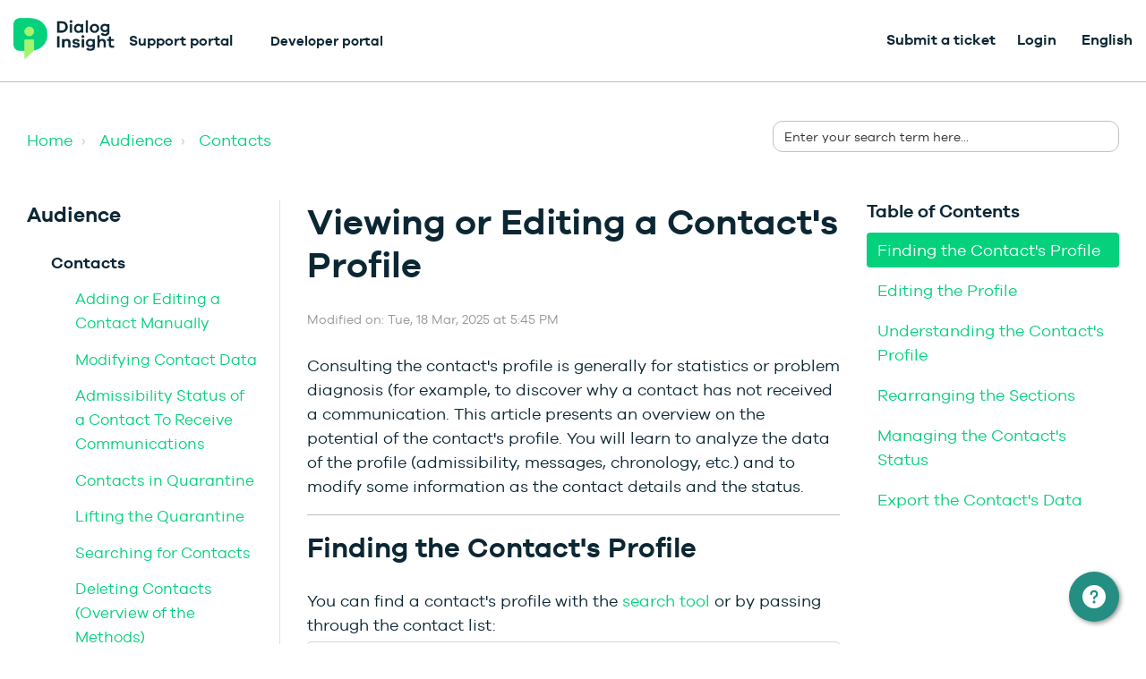

--- FILE ---
content_type: text/html; charset=utf-8
request_url: https://support.dialoginsight.com/en/support/solutions/articles/1000249485-viewing-or-editing-a-contact-s-profile
body_size: 42709
content:
<!DOCTYPE html>
       
        <!--[if lt IE 7]><html class="no-js ie6 dew-dsm-theme " lang="en" dir="ltr" data-date-format="non_us"><![endif]-->       
        <!--[if IE 7]><html class="no-js ie7 dew-dsm-theme " lang="en" dir="ltr" data-date-format="non_us"><![endif]-->       
        <!--[if IE 8]><html class="no-js ie8 dew-dsm-theme " lang="en" dir="ltr" data-date-format="non_us"><![endif]-->       
        <!--[if IE 9]><html class="no-js ie9 dew-dsm-theme " lang="en" dir="ltr" data-date-format="non_us"><![endif]-->       
        <!--[if IE 10]><html class="no-js ie10 dew-dsm-theme " lang="en" dir="ltr" data-date-format="non_us"><![endif]-->       
        <!--[if (gt IE 10)|!(IE)]><!--><html class="no-js  dew-dsm-theme " lang="en" dir="ltr" data-date-format="non_us"><!--<![endif]-->
	<head>
		
		<!-- Title for the page -->
<title> Viewing or Editing a Contact&#39;s Profile : Dialog Insight - Support </title>

<!-- Meta information -->

      <meta charset="utf-8" />
      <meta http-equiv="X-UA-Compatible" content="IE=edge,chrome=1" />
      <meta name="description" content= "" />
      <meta name="author" content= "" />
       <meta property="og:title" content="Viewing or Editing a Contact&amp;#39;s Profile" />  <meta property="og:url" content="https://support.dialoginsight.com/en/support/solutions/articles/1000249485-viewing-or-editing-a-contact-s-profile" />  <meta property="og:description" content=" Consulting the contact&amp;#39;s profile is generally for statistics or problem diagnosis (for example, to discover why a contact has not received a communication. This article presents an overview on the potential of the contact&amp;#39;s profile. You will lear..." />  <meta property="og:image" content="https://s3.amazonaws.com/cdn.freshdesk.com/data/helpdesk/attachments/production/1000299485/logo/gAAg75N3KVEZX2RubxPRaqh400DzP5IEhQ.png?X-Amz-Algorithm=AWS4-HMAC-SHA256&amp;amp;X-Amz-Credential=AKIAS6FNSMY2XLZULJPI%2F20260126%2Fus-east-1%2Fs3%2Faws4_request&amp;amp;X-Amz-Date=20260126T144528Z&amp;amp;X-Amz-Expires=604800&amp;amp;X-Amz-SignedHeaders=host&amp;amp;X-Amz-Signature=719f2fbd54ab70514a49614f56d8fc3645c3edd2fed1e5b9f5ebf57697c210c3" />  <meta property="og:site_name" content="Dialog Insight - Support" />  <meta property="og:type" content="article" />  <meta name="twitter:title" content="Viewing or Editing a Contact&amp;#39;s Profile" />  <meta name="twitter:url" content="https://support.dialoginsight.com/en/support/solutions/articles/1000249485-viewing-or-editing-a-contact-s-profile" />  <meta name="twitter:description" content=" Consulting the contact&amp;#39;s profile is generally for statistics or problem diagnosis (for example, to discover why a contact has not received a communication. This article presents an overview on the potential of the contact&amp;#39;s profile. You will lear..." />  <meta name="twitter:image" content="https://s3.amazonaws.com/cdn.freshdesk.com/data/helpdesk/attachments/production/1000299485/logo/gAAg75N3KVEZX2RubxPRaqh400DzP5IEhQ.png?X-Amz-Algorithm=AWS4-HMAC-SHA256&amp;amp;X-Amz-Credential=AKIAS6FNSMY2XLZULJPI%2F20260126%2Fus-east-1%2Fs3%2Faws4_request&amp;amp;X-Amz-Date=20260126T144528Z&amp;amp;X-Amz-Expires=604800&amp;amp;X-Amz-SignedHeaders=host&amp;amp;X-Amz-Signature=719f2fbd54ab70514a49614f56d8fc3645c3edd2fed1e5b9f5ebf57697c210c3" />  <meta name="twitter:card" content="summary" />  <meta name="keywords" content="contact info, timeline, contact card, summary, history" />  <link rel="canonical" href="https://support.dialoginsight.com/en/support/solutions/articles/1000249485-viewing-or-editing-a-contact-s-profile" />  <link rel='alternate' hreflang="en" href="https://support.dialoginsight.com/en/support/solutions/articles/1000249485-viewing-or-editing-a-contact-s-profile"/>  <link rel='alternate' hreflang="fr" href="https://support.dialoginsight.com/fr/support/solutions/articles/1000249485-consulter-et-modifier-la-fiche-contact"/> 

<!-- Responsive setting -->
<link rel="apple-touch-icon" href="https://s3.amazonaws.com/cdn.freshdesk.com/data/helpdesk/attachments/production/1044815989/fav_icon/xNPYhy1Q8GVw_MNm-s4bLwe2Lzpe93Se9g.png" />
        <link rel="apple-touch-icon" sizes="72x72" href="https://s3.amazonaws.com/cdn.freshdesk.com/data/helpdesk/attachments/production/1044815989/fav_icon/xNPYhy1Q8GVw_MNm-s4bLwe2Lzpe93Se9g.png" />
        <link rel="apple-touch-icon" sizes="114x114" href="https://s3.amazonaws.com/cdn.freshdesk.com/data/helpdesk/attachments/production/1044815989/fav_icon/xNPYhy1Q8GVw_MNm-s4bLwe2Lzpe93Se9g.png" />
        <link rel="apple-touch-icon" sizes="144x144" href="https://s3.amazonaws.com/cdn.freshdesk.com/data/helpdesk/attachments/production/1044815989/fav_icon/xNPYhy1Q8GVw_MNm-s4bLwe2Lzpe93Se9g.png" />
        <meta name="viewport" content="width=device-width, initial-scale=1.0, maximum-scale=5.0, user-scalable=yes" /> 

<meta name="viewport" content="width=device-width, initial-scale=1.0" />
<link href="https://fonts.googleapis.com/css?family=Lato:300,300i,400,400i,700,700i" rel="stylesheet">
<link rel="stylesheet" href="//maxcdn.bootstrapcdn.com/font-awesome/4.7.0/css/font-awesome.min.css" />
<link rel="stylesheet" href="//cdn.jsdelivr.net/highlight.js/9.10.0/styles/github.min.css" />
<link rel="stylesheet" href="//cdn.jsdelivr.net/jquery.magnific-popup/1.0.0/magnific-popup.css" />

<style>
  /*! CSS Used fontfaces */
@font-face {
  font-family: "icomoon";
  src: url(https://deek8ilcp2d17.cloudfront.net/dialoginsight/icomoon.eot);
  src: url(https://deek8ilcp2d17.cloudfront.net/dialoginsight/icomoon.eot#iefix)
      format("embedded-opentype"),
    url(https://deek8ilcp2d17.cloudfront.net/dialoginsight/icomoon.ttf)
      format("truetype"),
    url(https://deek8ilcp2d17.cloudfront.net/dialoginsight/icomoon.woff)
      format("woff"),
    url(https://deek8ilcp2d17.cloudfront.net/dialoginsight/icomoon.svg#icomoon)
      format("svg");
  font-weight: 400;
  font-style: normal;
  font-display: block;
}
@font-face {
  font-family: "icomoon social simple";
  src: url(https://deek8ilcp2d17.cloudfront.net/dialoginsight/icomoon_1.eot);
  src: url(https://deek8ilcp2d17.cloudfront.net/dialoginsight/icomoon_1.eot#iefix)
      format("embedded-opentype"),
    url(https://deek8ilcp2d17.cloudfront.net/dialoginsight/icomoon_1.ttf)
      format("truetype"),
    url(https://deek8ilcp2d17.cloudfront.net/dialoginsight/icomoon_1.woff)
      format("woff"),
    url(https://deek8ilcp2d17.cloudfront.net/dialoginsight/icomoon_1.svg#icomoon)
      format("svg");
  font-weight: 400;
  font-style: normal;
  font-display: block;
}
@font-face {
  font-family: "Galano Grostesque";
  src: local("galano_grotesque"),
    url(https://deek8ilcp2d17.cloudfront.net/dialoginsight/GalanoGrotesque-Regular.woff2)
      format("woff2"),
    url(https://deek8ilcp2d17.cloudfront.net/dialoginsight/GalanoGrotesque-Regular.woff)
      format("woff");
  font-display: swap;
  font-weight: 400;
  font-style: normal;
}
@font-face {
  font-family: "Galano Grostesque";
  src: local("galano_grotesque_semibold"),
    url(https://deek8ilcp2d17.cloudfront.net/dialoginsight/GalanoGrotesque-SemiBold.woff2)
      format("woff2"),
    url(https://deek8ilcp2d17.cloudfront.net/dialoginsight/GalanoGrotesque-SemiBold.woff)
      format("woff");
  font-display: swap;
  font-weight: 700;
  font-style: normal;
}
</style>
<script
  src="https://code.jquery.com/jquery-3.6.3.min.js"
  integrity="sha256-pvPw+upLPUjgMXY0G+8O0xUf+/Im1MZjXxxgOcBQBXU="
  crossorigin="anonymous"></script>


<script type="module" src="https://js-wc.site24x7static.com/site24x7/client/statusiq_status_widget/statusiq-status-widget.esm.js?07_2023"></script>
<script nomodule src="https://js-wc.site24x7static.com/site24x7/client/statusiq_status_widget/statusiq-status-widget.js?07_2023"></script>


<script id="DI-Journey-MwEAAHpHZXhlTeYsAABjVWtONEt6CAAA" type="text/javascript" src="https://t.ofsys.com/js/Journey/1/MwEAAHpHZXhlTeYsAABjVWtONEt6CAAA/DI.Journey-min.js"></script>

  <style>

    .widget-contacts.svelte-1k7yf85 {
      font-family: -apple-system, BlinkMacSystemFont, 'Segoe UI', Roboto, Oxygen, Ubuntu, Cantarell,
        'Open Sans', 'Helvetica Neue', sans-serif;
    }
    .widget-contacts__button.svelte-44sttq {
      position: fixed;
      bottom: 25px;
      right: 30px;
      cursor: pointer;
      width: 56px;
      height: 56px;
      background-color: var(--brand-color);
      border: none;
      border-radius: 50%;
      -webkit-box-shadow: 2px 2px 5px 0 rgba(45, 45, 45, 0.5);
      box-shadow: 2px 2px 5px 0 rgba(45, 45, 45, 0.5);
      text-align: center;
      z-index: 9999 !important;
      margin: 0;
      padding: 0;
      -webkit-transition: background-color 0.25s ease;
      transition: background-color 0.25s ease;
      overflow: hidden;
    }
    .widget-contacts__button.svelte-44sttq:hover:before,
    .widget-contacts__button.svelte-44sttq:focus:before {
      content: '';
      position: absolute;
      top: 0;
      bottom: 0;
      left: 0;
      right: 0;
      width: 100%;
      height: 100%;
      background-color: rgba(0, 0, 0, 0.2);
    }
    .widget-contacts__icon.svelte-44sttq {
      width: 100%;
      height: 100%;
      display: -webkit-box;
      display: -ms-flexbox;
      display: flex;
      -webkit-box-pack: center;
      -ms-flex-pack: center;
      justify-content: center;
      -webkit-box-align: center;
      -ms-flex-align: center;
      align-items: center;
    }
    .widget-contacts__menu.svelte-1wugmya {
      position: fixed;
      right: 30px;
      bottom: 100px;
      display: -webkit-box;
      display: -ms-flexbox;
      display: flex;
      -webkit-box-pack: center;
      -ms-flex-pack: center;
      justify-content: center;
      -webkit-box-orient: vertical;
      -webkit-box-direction: normal;
      -ms-flex-direction: column;
      flex-direction: column;
      -webkit-box-shadow: 8px 8px 15px 0 rgba(45, 45, 45, 0.5);
      box-shadow: 8px 8px 15px 0 rgba(45, 45, 45, 0.5);
      border-radius: 6px;
      overflow-x: hidden;
      overflow-y: auto;
      max-height: calc(100vh - 196px);
      min-width: calc(100vw - 60px);
      max-width: calc(100vw - 60px);
      z-index: 9999 !important;
    }
    @media (min-width: 768px) {
      .widget-contacts__menu.svelte-1wugmya {
        min-width: 320px;
        max-width: 320px;
      }
    }
    .widget-contacts-menu__header.svelte-1wugmya {
      color: #ffffff;
      width: 100%;
      max-width: 100%;
      min-height: 75px;
      padding: 24px 27px;
      line-height: 1.3;
      -webkit-box-sizing: border-box;
      box-sizing: border-box;
      background-color: var(--brand-color);
      background-size: 100% 100%;
      background-repeat: repeat;
      overflow: inherit;
      text-overflow: ellipsis;
      word-break: break-word;
      word-wrap: break-word;
      border-top-left-radius: 6px;
      border-top-right-radius: 6px;
      text-align: left;
    }
    .widget-contacts-menu__title.svelte-1wugmya {
      font-size: 1.25em;
      letter-spacing: 0.04em;
      text-transform: none;
      margin: 0 0 8px 0;
    }
    .widget-contacts-menu__description.svelte-1wugmya {
      font-size: 0.875em;
      letter-spacing: 0.0285em;
      margin: 0;
    }
    .widget-contacts-menu__list.svelte-1wugmya {
      width: 100%;
      display: -webkit-box;
      display: -ms-flexbox;
      display: flex;
      -webkit-box-orient: vertical;
      -webkit-box-direction: normal;
      -ms-flex-direction: column;
      flex-direction: column;
      -ms-flex-wrap: nowrap;
      flex-wrap: nowrap;
      -webkit-box-align: center;
      -ms-flex-align: center;
      align-items: center;
      -ms-flex-line-pack: center;
      align-content: center;
      margin: 0;
      padding-left: 0;
      list-style-type: none;
      border-radius: 6px;
    }
    .widget-contacts-menu__item.svelte-l4td3o.svelte-l4td3o {
      width: 100%;
      min-height: 60px;
      -webkit-box-sizing: border-box;
      box-sizing: border-box;
      padding-top: 0;
      padding-bottom: 0;
      display: -webkit-box;
      display: -ms-flexbox;
      display: flex;
      -webkit-box-orient: horizontal;
      -webkit-box-direction: normal;
      -ms-flex-direction: row;
      flex-direction: row;
      -ms-flex-wrap: nowrap;
      flex-wrap: nowrap;
      -webkit-box-pack: start;
      -ms-flex-pack: start;
      justify-content: flex-start;
      -webkit-box-align: center;
      -ms-flex-align: center;
      align-items: center;
      pointer-events: auto;
      cursor: pointer;
      -webkit-transition: background-color 0.25s ease;
      transition: background-color 0.25s ease;
      background-color: #fff;
    }
    .widget-contacts-menu__item.svelte-l4td3o.svelte-l4td3o:not(:last-child) {
      border-bottom: 1px solid #dcdcdc;
    }
    .widget-contacts-menu__item.svelte-l4td3o.svelte-l4td3o:hover {
      background-color: #fafafa;
    }
    .widget-contacts-menu__item.svelte-l4td3o:hover .widget-contacts-menu__link.svelte-l4td3o {
      color: var(--brand-color);
    }
    .widget-contacts-menu__link.svelte-l4td3o.svelte-l4td3o {
      display: -webkit-box;
      display: -ms-flexbox;
      display: flex;
      height: 100%;
      padding: 14px 0 14px 0;
      text-decoration: none;
      -webkit-box-align: center;
      -ms-flex-align: center;
      align-items: center;
      color: #333;
      align-items: center;
      vertical-align: middle;
      width: 100%;
    }
    .widget-contacts-menu__link-icon.svelte-l4td3o.svelte-l4td3o {
      height: 32px;
      max-height: 32px;
      width: 80px;
    }
    .widget-contacts-menu__link-name.svelte-l4td3o.svelte-l4td3o {
      font-size: 1em;
      padding-right: 24px;
      letter-spacing: 0.025rem;
      overflow: hidden;
      text-overflow: ellipsis;
      white-space: pre-line;
      word-break: keep-all;
      word-wrap: normal;
      -webkit-transition: color 0.25s ease;
      transition: color 0.25s ease;
      line-height: 1.5;
    }
    .widget-contacts-menu__link-icon.svelte-l4td3o.svelte-l4td3o {
      width: 32px;
      max-width: 32px;
      height: auto;
      -webkit-box-sizing: content-box;
      box-sizing: content-box;
      stroke: var(--brand-color) !important;
      background-color: transparent;
      padding-left: 24px;
      padding-right: 24px;
      display: -webkit-box;
      display: -ms-flexbox;
      display: flex;
      -webkit-box-align: center;
      -ms-flex-align: center;
      align-items: center;
      -webkit-box-pack: center;
      -ms-flex-pack: center;
      justify-content: center;
    }

    .widget-contacts-menu__link-icon svg use {
      display: none !important;
    }

    </style>
    
    <script>
    var contactsWidget = function () {
      "use strict";
    
      function t() {
      }
    
      function e(t) {
        return t()
      }
    
      function n() {
        return Object.create(null)
      }
    
      function o(t) {
        t.forEach(e)
      }
    
      function i(t) {
        return "function" == typeof t
      }
    
      function s(t, e) {
        return t != t ? e == e : t !== e || t && "object" == typeof t || "function" == typeof t
      }
    
      function c(e, n, o) {
        e.$$.on_destroy.push(function (e, ...n) {
          if (null == e) return t;
          const o = e.subscribe(...n);
          return o.unsubscribe ? () => o.unsubscribe() : o
        }(n, o))
      }
    
      function r(t, e) {
        t.appendChild(e)
      }
    
      function l(t, e, n) {
        t.insertBefore(e, n || null)
      }
    
      function a(t) {
        t.parentNode.removeChild(t)
      }
    
      function u(t) {
        return document.createElement(t)
      }
    
      function f(t) {
        return document.createTextNode(t)
      }
    
      function d() {
        return f(" ")
      }
    
      function m(t, e, n, o) {
        return t.addEventListener(e, n, o), () => t.removeEventListener(e, n, o)
      }
    
      function g(t, e, n) {
        null == n ? t.removeAttribute(e) : t.getAttribute(e) !== n && t.setAttribute(e, n)
      }
    
      function p(t, e, n, o) {
        t.style.setProperty(e, n, o ? "important" : "")
      }
    
      let h;
    
      function w(t) {
        h = t
      }
    
      function v() {
        if (!h) throw new Error("Function called outside component initialization");
        return h
      }
    
      const $ = [], b = [], _ = [], k = [], y = Promise.resolve();
      let x = !1;
    
      function C(t) {
        _.push(t)
      }
    
      let E = !1;
      const I = new Set;
    
      function j() {
        if (!E) {
          E = !0;
          do {
            for (let t = 0; t < $.length; t += 1) {
              const e = $[t];
              w(e), A(e.$$)
            }
            for (w(null), $.length = 0; b.length;) b.pop()();
            for (let t = 0; t < _.length; t += 1) {
              const e = _[t];
              I.has(e) || (I.add(e), e())
            }
            _.length = 0
          } while ($.length);
          for (; k.length;) k.pop()();
          x = !1, E = !1, I.clear()
        }
      }
    
      function A(t) {
        if (null !== t.fragment) {
          t.update(), o(t.before_update);
          const e = t.dirty;
          t.dirty = [-1], t.fragment && t.fragment.p(t.ctx, e), t.after_update.forEach(C)
        }
      }
    
      const S = new Set;
      let W;
    
      function L(t, e) {
        t && t.i && (S.delete(t), t.i(e))
      }
    
      function z(t, e, n, o) {
        if (t && t.o) {
          if (S.has(t)) return;
          S.add(t), W.c.push((() => {
            S.delete(t), o && (n && t.d(1), o())
          })), t.o(e)
        }
      }
    
      function M(t) {
        t && t.c()
      }
    
      function O(t, n, s, c) {
        const {fragment: r, on_mount: l, on_destroy: a, after_update: u} = t.$$;
        r && r.m(n, s), c || C((() => {
          const n = l.map(e).filter(i);
          a ? a.push(...n) : o(n), t.$$.on_mount = []
        })), u.forEach(C)
      }
    
      function N(t, e) {
        const n = t.$$;
        null !== n.fragment && (o(n.on_destroy), n.fragment && n.fragment.d(e), n.on_destroy = n.fragment = null, n.ctx = [])
      }
    
      function q(t, e) {
        -1 === t.$$.dirty[0] && ($.push(t), x || (x = !0, y.then(j)), t.$$.dirty.fill(0)), t.$$.dirty[e / 31 | 0] |= 1 << e % 31
      }
    
      function T(e, i, s, c, r, l, u = [-1]) {
        const f = h;
        w(e);
        const d = e.$$ = {
          fragment: null,
          ctx: null,
          props: l,
          update: t,
          not_equal: r,
          bound: n(),
          on_mount: [],
          on_destroy: [],
          on_disconnect: [],
          before_update: [],
          after_update: [],
          context: new Map(f ? f.$$.context : i.context || []),
          callbacks: n(),
          dirty: u,
          skip_bound: !1
        };
        let m = !1;
        if (d.ctx = s ? s(e, i.props || {}, ((t, n, ...o) => {
          const i = o.length ? o[0] : n;
          return d.ctx && r(d.ctx[t], d.ctx[t] = i) && (!d.skip_bound && d.bound[t] && d.bound[t](i), m && q(e, t)), n
        })) : [], d.update(), m = !0, o(d.before_update), d.fragment = !!c && c(d.ctx), i.target) {
          if (i.hydrate) {
            const t = function (t) {
              return Array.from(t.childNodes)
            }(i.target);
            d.fragment && d.fragment.l(t), t.forEach(a)
          } else d.fragment && d.fragment.c();
          i.intro && L(e.$$.fragment), O(e, i.target, i.anchor, i.customElement), j()
        }
        w(f)
      }
    
      class B {
        $destroy() {
          N(this, 1), this.$destroy = t
        }
    
        $on(t, e) {
          const n = this.$$.callbacks[t] || (this.$$.callbacks[t] = []);
          return n.push(e), () => {
            const t = n.indexOf(e);
            -1 !== t && n.splice(t, 1)
          }
        }
    
        $set(t) {
          var e;
          this.$$set && (e = t, 0 !== Object.keys(e).length) && (this.$$.skip_bound = !0, this.$$set(t), this.$$.skip_bound = !1)
        }
      }
    
      const H = [];
    
      function P(e, n = t) {
        let o;
        const i = [];
    
        function c(t) {
          if (s(e, t) && (e = t, o)) {
            const t = !H.length;
            for (let t = 0; t < i.length; t += 1) {
              const n = i[t];
              n[1](), H.push(n, e)
            }
            if (t) {
              for (let t = 0; t < H.length; t += 2) H[t][0](H[t + 1]);
              H.length = 0
            }
          }
        }
    
        return {
          set: c, update: function (t) {
            c(t(e))
          }, subscribe: function (s, r = t) {
            const l = [s, r];
            return i.push(l), 1 === i.length && (o = n(c) || t), s(e), () => {
              const t = i.indexOf(l);
              -1 !== t && i.splice(t, 1), 0 === i.length && (o(), o = null)
            }
          }
        }
      }
    
      var Z = P(!1), F = P(!0);
    
      function U(t) {
        let e;
        return {
          c() {
            e = u("div"), e.innerHTML = '<svg xmlns="http://www.w3.org/2000/svg" version="1.1" xmlns:xlink="http://www.w3.org/1999/xlink" xmlns:svgjs="http://svgjs.com/svgjs" viewBox="0 0 21 21" width="21" height="21"><g transform="matrix(0.875,0,0,0.875,0,0)"><path d="M14.3,12.179a.25.25,0,0,1,0-.354l9.263-9.262A1.5,1.5,0,0,0,21.439.442L12.177,9.7a.25.25,0,0,1-.354,0L2.561.442A1.5,1.5,0,0,0,.439,2.563L9.7,11.825a.25.25,0,0,1,0,.354L.439,21.442a1.5,1.5,0,0,0,2.122,2.121L11.823,14.3a.25.25,0,0,1,.354,0l9.262,9.263a1.5,1.5,0,0,0,2.122-2.121Z" fill="#ffffff" stroke="none" stroke-linecap="round" stroke-linejoin="round" stroke-width="0"></path></g></svg>', g(e, "class", "widget-contacts__icon svelte-44sttq")
          }, m(t, n) {
            l(t, e, n)
          }, d(t) {
            t && a(e)
          }
        }
      }
    
      function D(t) {
        let e;
        return {
          c() {
            e = u("div"), e.innerHTML = '<svg focused="false" aria-hidden="true" xmlns="http://www.w3.org/2000/svg" version="1.1" xmlns:xlink="http://www.w3.org/1999/xlink" xmlns:svgjs="http://svgjs.com/svgjs" viewBox="0 0 26 26" width="26" height="26"><g transform="matrix(1.0833333333333333,0,0,1.0833333333333333,0,0)"><path d="M12,0A12,12,0,1,0,24,12,12.013,12.013,0,0,0,12,0Zm0,19a1.5,1.5,0,1,1,1.5-1.5A1.5,1.5,0,0,1,12,19Zm1.6-6.08a1,1,0,0,0-.6.917,1,1,0,1,1-2,0,3,3,0,0,1,1.8-2.75A2,2,0,1,0,10,9.255a1,1,0,1,1-2,0,4,4,0,1,1,5.6,3.666Z" fill="#ffffff" stroke="none" stroke-linecap="round" stroke-linejoin="round" stroke-width="0"></path></g></svg>', g(e, "class", "widget-contacts__icon svelte-44sttq")
          }, m(t, n) {
            l(t, e, n)
          }, d(t) {
            t && a(e)
          }
        }
      }
    
      function G(e) {
        let n, o, i;
    
        function s(t, e) {
          return t[0] ? D : U
        }
    
        let c = s(e), r = c(e);
        return {
          c() {
            n = u("button"), r.c(), g(n, "class", "widget-contacts__button svelte-44sttq"), g(n, "type", "button"), g(n, "name", "Channel Menu"), g(n, "aria-label", "Channel Menu"), g(n, "aria-expanded", "true"), g(n, "aria-haspopup", "true")
          }, m(t, s) {
            l(t, n, s), r.m(n, null), o || (i = m(n, "click", e[1]), o = !0)
          }, p(t, [e]) {
            c !== (c = s(t)) && (r.d(1), r = c(t), r && (r.c(), r.m(n, null)))
          }, i: t, o: t, d(t) {
            t && a(n), r.d(), o = !1, i()
          }
        }
      }
    
      function J(t, e, n) {
        let o, i;
        return c(t, Z, (t => n(2, o = t))), c(t, F, (t => n(0, i = t))), [i, function () {
          Z.set(!o), F.set(!i)
        }]
      }
    
      class K extends B {
        constructor(t) {
          super(), T(this, t, J, G, s, {})
        }
      }
    
      function Q(e) {
        let n, o, s, c, p, h, w, v, $, b, _, k, y, x = e[0].title + "";
        return {
          c() {
            n = u("li"), o = u("a"), s = u("div"), c = u("img"), w = d(), v = u("span"), $ = f(x), g(c, "class", "widget-contacts-menu__link-icon-svg svg-icon"), c.src !== (p = e[0].icon) && g(c, "src", p), g(c, "alt", h = "Icons " + e[0].name), g(s, "class", "widget-contacts-menu__link-icon svelte-l4td3o"), g(v, "class", "widget-contacts-menu__link-name svelte-l4td3o"), g(o, "class", "widget-contacts-menu__link svelte-l4td3o"), g(o, "href", b = e[0].link), g(o, "target", _ = e[0].newWindow ? "_blank" : "_self"), g(o, "rel", "noopener"), g(o, "tabindex", "0"), g(o, "role", "option"), g(n, "class", "widget-contacts-menu__item svelte-l4td3o"), g(n, "role", "presentation")
          }, m(t, a) {
            l(t, n, a), r(n, o), r(o, s), r(s, c), e[3](s), r(o, w), r(o, v), r(v, $), k || (y = m(o, "click", (function () {
              i(e[0].onClick ? e[2](e[0].onClick) : "") && (e[0].onClick ? e[2](e[0].onClick) : "").apply(this, arguments)
            })), k = !0)
          }, p(t, [n]) {
            e = t, 1 & n && c.src !== (p = e[0].icon) && g(c, "src", p), 1 & n && h !== (h = "Icons " + e[0].name) && g(c, "alt", h), 1 & n && x !== (x = e[0].title + "") && function (t, e) {
              e = "" + e, t.wholeText !== e && (t.data = e)
            }($, x), 1 & n && b !== (b = e[0].link) && g(o, "href", b), 1 & n && _ !== (_ = e[0].newWindow ? "_blank" : "_self") && g(o, "target", _)
          }, i: t, o: t, d(t) {
            t && a(n), e[3](null), k = !1, y()
          }
        }
      }
    
      function R(t, e, n) {
        let o, i;
        c(t, Z, (t => n(4, o = t))), c(t, F, (t => n(5, i = t)));
        let s, {menuItem: r} = e;
        var l;
        return l = async () => {
          const t = s.querySelector(".svg-icon"), e = t.getAttribute("src"),
            o = t.className ? t.className.split(" ")[0] : "";
          e.includes("svg") && async function () {
            const t = await fetch(e), i = await t.text();
            n(1, s.innerHTML = i, s), s.querySelector("svg").classList.add(o)
          }()
        }, v().$$.on_mount.push(l), t.$$set = t => {
          "menuItem" in t && n(0, r = t.menuItem)
        }, [r, s, function (t) {
          t(), Z.set(!o), F.set(!i)
        }, function (t) {
          b[t ? "unshift" : "push"]((() => {
            s = t, n(1, s)
          }))
        }]
      }
    
      class V extends B {
        constructor(t) {
          super(), T(this, t, R, Q, s, {menuItem: 0})
        }
      }
    
      function X(t, e, n) {
        const o = t.slice();
        return o[4] = e[n], o
      }
    
      function Y(e) {
        let n, o, i = e[4].active && function (e) {
          let n, o;
          return n = new V({props: {menuItem: e[4]}}), {
            c() {
              M(n.$$.fragment)
            }, m(t, e) {
              O(n, t, e), o = !0
            }, p: t, i(t) {
              o || (L(n.$$.fragment, t), o = !0)
            }, o(t) {
              z(n.$$.fragment, t), o = !1
            }, d(t) {
              N(n, t)
            }
          }
        }(e);
        return {
          c() {
            i && i.c(), n = f("")
          }, m(t, e) {
            i && i.m(t, e), l(t, n, e), o = !0
          }, p(t, e) {
            t[4].active && i.p(t, e)
          }, i(t) {
            o || (L(i), o = !0)
          }, o(t) {
            z(i), o = !1
          }, d(t) {
            i && i.d(t), t && a(n)
          }
        }
      }
    
      function tt(t) {
        let e, n, i, s, c, f, m, h, w = t[1].menuItems, v = [];
        for (let e = 0; e < w.length; e += 1) v[e] = Y(X(t, w, e));
        const $ = t => z(v[t], 1, 1, (() => {
          v[t] = null
        }));
        return {
          c() {
            e = u("div"), n = u("header"), i = u("h2"), i.textContent = `${t[1].title}`, s = d(), c = u("p"), c.textContent = `${t[1].description}`, f = d(), m = u("ul");
            for (let t = 0; t < v.length; t += 1) v[t].c();
            g(i, "class", "widget-contacts-menu__title svelte-1wugmya"), g(c, "class", "widget-contacts-menu__description svelte-1wugmya"), g(n, "class", "widget-contacts-menu__header svelte-1wugmya"), g(m, "class", "widget-contacts-menu__list svelte-1wugmya"), g(m, "aria-label", "Choose channel"), g(e, "class", "widget-contacts__menu widget-contacts-menu svelte-1wugmya"), g(e, "role", "dialog"), p(e, "visibility", t[0] ? "visible" : "hidden")
          }, m(t, o) {
            l(t, e, o), r(e, n), r(n, i), r(n, s), r(n, c), r(e, f), r(e, m);
            for (let t = 0; t < v.length; t += 1) v[t].m(m, null);
            h = !0
          }, p(t, [n]) {
            if (2 & n) {
              let e;
              for (w = t[1].menuItems, e = 0; e < w.length; e += 1) {
                const o = X(t, w, e);
                v[e] ? (v[e].p(o, n), L(v[e], 1)) : (v[e] = Y(o), v[e].c(), L(v[e], 1), v[e].m(m, null))
              }
              for (W = {r: 0, c: [], p: W}, e = w.length; e < v.length; e += 1) $(e);
              W.r || o(W.c), W = W.p
            }
            (!h || 1 & n) && p(e, "visibility", t[0] ? "visible" : "hidden")
          }, i(t) {
            if (!h) {
              for (let t = 0; t < w.length; t += 1) L(v[t]);
              h = !0
            }
          }, o(t) {
            v = v.filter(Boolean);
            for (let t = 0; t < v.length; t += 1) z(v[t]);
            h = !1
          }, d(t) {
            t && a(e), function (t, e) {
              for (let n = 0; n < t.length; n += 1) t[n] && t[n].d(e)
            }(v, t)
          }
        }
      }
    
      function et(t, e) {
        let n = t.slice();
        return void 0 === e || e.forEach((t => {
          n.forEach((e => {
            if (t.name === e.name) for (let n in e) Object.prototype.hasOwnProperty.call(t, [n]) && (e[n] = t[n])
          }))
        })), n
      }
    
      function nt(t, e, n) {
        let o;
        c(t, Z, (t => n(0, o = t)));
        let {defaultSettings: i} = e;
        const s = (r = "customSettings", v().$$.context.get(r));
        var r;
        const l = function (t, e) {
          let n = {};
          for (let o in e) Object.prototype.hasOwnProperty.call(t, [o]) && !Array.isArray(e[o]) && (void 0 !== e[o] ? n[o] = e[o] : n[o] = t[o]), Array.isArray(t[o]) && (n[o] = et(t[o], e[o]));
          return n
        }(i, s);
        return t.$$set = t => {
          "defaultSettings" in t && n(2, i = t.defaultSettings)
        }, [o, l, i]
      }
    
      class ot extends B {
        constructor(t) {
          super(), T(this, t, nt, tt, s, {defaultSettings: 2})
        }
      }
    
      function it(e) {
        let n, o, i, s, c;
        return o = new K({}), s = new ot({props: {defaultSettings: e[1]}}), {
          c() {
            n = u("div"), M(o.$$.fragment), i = d(), M(s.$$.fragment), g(n, "class", "widget-contacts svelte-1k7yf85"), p(n, "--brand-color", e[0].brandColor ? e[0].brandColor : e[1].brandColor)
          }, m(t, e) {
            l(t, n, e), O(o, n, null), r(n, i), O(s, n, null), c = !0
          }, p: t, i(t) {
            c || (L(o.$$.fragment, t), L(s.$$.fragment, t), c = !0)
          }, o(t) {
            z(o.$$.fragment, t), z(s.$$.fragment, t), c = !1
          }, d(t) {
            t && a(n), N(o), N(s)
          }
        }
      }
    
      function st(t, e, n) {
        let {title: o} = e, {description: i} = e, {menuItems: s} = e, {brandColor: c} = e;
        const r = {title: o, description: i, brandColor: c, menuItems: s};
        var l, a;
        l = "customSettings", a = r, v().$$.context.set(l, a);
        const u = {
          title: "How can we help?",
          description: "Select a channel and let's talk.",
          brandColor: "#276fd0",
          menuItems: [{
            name: "chat", title: "Chat", icon: "chat.svg", link: "javascript:void(0);", onClick() {
              FreshworksWidget('open')}, active: !1
          }, {
            name: "new-ticket",
            title: "New Ticket",
            icon: "new-ticket.svg",
            link: "javascript:void(0);",
            onClick: !1,
            active: !0,
            newWindow: !1
          }, {
            name: "call",
            title: "Call (US Number)",
            icon: "call.svg",
            link: "javascript:void(0);",
            onClick: !1,
            active: !0,
            newWindow: !1
          }, {
            name: "web-site",
            title: "Web site",
            icon: "web-site.svg",
            link: "javascript:void(0);",
            onClick: !1,
            active: !0,
            newWindow: !1
          }]
        };
        return function () {
          let t;
    
          function e(e) {
            e.menuItems.forEach((e => {
              "chat" === e.name && (t = e.active)
            }))
          }
    
          if (e(void 0 !== r.menuItems ? r : u), t) {
            let t = setInterval((() => {
              "undefined" != typeof zE && (zE("webWidget", "hide"), clearInterval(t)), console.log("Function search check zE")
            }), 500)
          }
        }(), t.$$set = t => {
          "title" in t && n(2, o = t.title), "description" in t && n(3, i = t.description), "menuItems" in t && n(4, s = t.menuItems), "brandColor" in t && n(5, c = t.brandColor)
        }, [r, u, o, i, s, c]
      }
    
      class ct extends B {
        constructor(t) {
          super(), T(this, t, st, it, s, {title: 2, description: 3, menuItems: 4, brandColor: 5})
        }
      }
    
      return function (t) {
        return new ct({target: document.body, props: t})
      }
    }();
    </script>
    
		
		<!-- Adding meta tag for CSRF token -->
		<meta name="csrf-param" content="authenticity_token" />
<meta name="csrf-token" content="ARYSV23BhaqsRgQG8hJxqp9ZO3LSCKopE5OysfuC8WfEtv74OXWKab70tf8JGpRSwQ98OAa4K4qNmLz67gxx0g==" />
		<!-- End meta tag for CSRF token -->
		
		<!-- Fav icon for portal -->
		<link rel='shortcut icon' href='https://s3.amazonaws.com/cdn.freshdesk.com/data/helpdesk/attachments/production/1044815989/fav_icon/xNPYhy1Q8GVw_MNm-s4bLwe2Lzpe93Se9g.png' />

		<!-- Base stylesheet -->
 
		<link rel="stylesheet" media="print" href="https://assets10.freshdesk.com/assets/cdn/portal_print-6e04b27f27ab27faab81f917d275d593fa892ce13150854024baaf983b3f4326.css" />
	  		<link rel="stylesheet" media="screen" href="https://assets10.freshdesk.com/assets/cdn/portal_utils-f2a9170fce2711ae2a03e789faa77a7e486ec308a2367d6dead6c9890a756cfa.css" />

		
		<!-- Theme stylesheet -->

		<link href="/support/theme.css?v=4&amp;d=1764343212" media="screen" rel="stylesheet" type="text/css">

		<!-- Google font url if present -->
		<link href='https://fonts.googleapis.com/css?family=Source+Sans+Pro:regular,italic,600,700,700italic' rel='stylesheet' type='text/css' nonce='RpdY3leqGRH5VyzB/3Zpew=='>

		<!-- Including default portal based script framework at the top -->
		<script src="https://assets6.freshdesk.com/assets/cdn/portal_head_v2-d07ff5985065d4b2f2826fdbbaef7df41eb75e17b915635bf0413a6bc12fd7b7.js"></script>
		<!-- Including syntexhighlighter for portal -->
		<script src="https://assets10.freshdesk.com/assets/cdn/prism-841b9ba9ca7f9e1bc3cdfdd4583524f65913717a3ab77714a45dd2921531a402.js"></script>

		    <!-- Google tag (gtag.js) -->
	<script async src='https://www.googletagmanager.com/gtag/js?id=UA-107040949-1 ' nonce="RpdY3leqGRH5VyzB/3Zpew=="></script>
	<script nonce="RpdY3leqGRH5VyzB/3Zpew==">
	  window.dataLayer = window.dataLayer || [];
	  function gtag(){dataLayer.push(arguments);}
	  gtag('js', new Date());
	  gtag('config', 'UA-107040949-1 ');
	</script>


		<!-- Access portal settings information via javascript -->
		 <script type="text/javascript">     var portal = {"language":"fr","name":"Dialog Insight - Support","contact_info":"","current_page_name":"article_view","current_tab":"solutions","vault_service":{"url":"https://vault-service.freshworks.com/data","max_try":2,"product_name":"fd"},"current_account_id":90883,"preferences":{"bg_color":"#F5F7F9","header_color":"#F5F7F9","help_center_color":"#12344D","footer_color":"#12344D","tab_color":"#FFFFFF","tab_hover_color":"#12344D","btn_background":"#FFFFFF","btn_primary_background":"#12344D","base_font":"Source Sans Pro","text_color":"#264966","headings_font":"Source Sans Pro","headings_color":"#FFFFFF","link_color":"#2C5CC5","link_color_hover":"#021519","input_focus_ring_color":"#EBEFF3","card_color":"#FFFFFF","card_text_color":"#264966","card_border_color":"#EBEFF3","non_responsive":false},"image_placeholders":{"spacer":"https://assets7.freshdesk.com/assets/misc/spacer.gif","profile_thumb":"https://assets2.freshdesk.com/assets/misc/profile_blank_thumb-4a7b26415585aebbd79863bd5497100b1ea52bab8df8db7a1aecae4da879fd96.jpg","profile_medium":"https://assets10.freshdesk.com/assets/misc/profile_blank_medium-1dfbfbae68bb67de0258044a99f62e94144f1cc34efeea73e3fb85fe51bc1a2c.jpg"},"falcon_portal_theme":false,"current_object_id":1000249485};     var attachment_size = 20;     var blocked_extensions = "";     var allowed_extensions = "";     var store = { 
        ticket: {},
        portalLaunchParty: {} };    store.portalLaunchParty.ticketFragmentsEnabled = false;    store.pod = "us-east-1";    store.region = "US"; </script> 


			
	</head>
	<body>
            	
		
		
		

<!-- Notification Messages -->
 <div class="alert alert-with-close notice hide" id="noticeajax"></div> 
<div class="layout layout--anonymous">
  <div class="layout__head">
  	

  
 


<style>
  
  @media (min-width: 768px) {
  .category-list-item {
    min-height: 120px !important;
    height: unset !important;
} 
  } 
  
  .logo .light {
    display: none;
  }
  body .topbar, body .language-options .dropdown-toggle {
    font-size: 16px;
}
  
  .search-box--small.search-box .hc-search-input input[type=text] {
    padding-left: 12px;
  }
  
  .banner-language-selector:first-of-type,
  .language-options .dropdown .caret {display: none !important}
  
 .topbar__help-center-name {
    line-height: 46px;
}
  .topbar__container-inner {
    max-width: 1570px;
}
  
  .topbar__nav {
    padding-right: 15px;
    padding-left: 15px;
  }
  .widget-contacts__menu.svelte-1wugmya {
    overflow: hidden;
    background: #fff;
  }
    
    .topbar__controls a[href*='/signup'] { display: none !important }
  
 @media (min-width: 992px) {
  .topbar__controls>*+* {
    margin-left: 0 !important;
  }
    .topbar__controls>*+* a,
   .topbar__controls .banner-language-selector {
    margin-left: 1.5rem !important;
  }
 }

</style>

<header class="topbar topbar--small" data-topbar>
  <div class="topbar__nav bt-container">
    <div class="bt-container-inner topbar__container-inner">
      <div class="topbar__inner">
        <div class="topbar__col topbar__col--logo">
          <div class="logo-wrapper">
            <div class="logo">
              <a href=" https://support.dialoginsight.com/en/support/home">
                <img class="dark" src="https://breezythemes.s3.us-west-2.amazonaws.com/dialoginsight/logo-dialog-insight.png" alt="">
                <img class="light" src="https://breezythemes.s3.us-west-2.amazonaws.com/dialoginsight/Logo_Dialog-Insight_Version_Blanche.png" alt="">
              </a>              
            </div>
            
            <span class="topbar__help-center-name portail-ael">Support portal</span>
            <span class="topbar__help-center-name portail-dev"> <a  href="https://developers.dialoginsight.com/en/support/home" class="btn btn-secondary">Developer portal</a></span>
              
          </div>

          <button type="button" role="button" aria-label="Toggle Navigation" class="lines-button x" data-toggle-menu> <span class="lines"></span> </button>
        </div>
        <div class="topbar__col topbar__menu">
          <div class="topbar__collapse" data-menu>
            <div class="topbar__controls topbar__controls--anonymous">
              <a class="topbar__link" href="/en/support/tickets/new">Submit a ticket</a>
              <b class="hide-desktop"><a href="https://developers.dialoginsight.com/en/support/home">Developer portal</a></b>
              <div class="banner-language-selector pull-right" data-tabs="tabs"
                data-toggle='tooltip' data-placement="bottom" title=""><ul class="language-options" role="tablist"><li class="dropdown"><h5 class="dropdown-toggle" data-toggle="dropdown"><span>English</span><span class="caret"></span></h5><ul class="dropdown-menu " role="menu" aria-labelledby="dropdownMenu"><li><a class="" tabindex="-1" href="/fr/support/solutions/articles/1000249485-consulter-et-modifier-la-fiche-contact">French</a></li><li><a class="active" tabindex="-1" href="/en/support/solutions/articles/1000249485-viewing-or-editing-a-contact-s-profile"><span class='icon-dd-tick-dark'></span>English </a></li></ul></li></ul></div> <div class="welcome">Welcome <b></b> </div>  <b><a href="/en/support/login"><b>Login</b></a></b> &nbsp;<b><a href="/en/support/signup"><b>Sign up</b></a></b>
              <div class="banner-language-selector pull-right" data-tabs="tabs"
                data-toggle='tooltip' data-placement="bottom" title=""><ul class="language-options" role="tablist"><li class="dropdown"><h5 class="dropdown-toggle" data-toggle="dropdown"><span>English</span><span class="caret"></span></h5><ul class="dropdown-menu " role="menu" aria-labelledby="dropdownMenu"><li><a class="" tabindex="-1" href="/fr/support/solutions/articles/1000249485-consulter-et-modifier-la-fiche-contact">French</a></li><li><a class="active" tabindex="-1" href="/en/support/solutions/articles/1000249485-viewing-or-editing-a-contact-s-profile"><span class='icon-dd-tick-dark'></span>English </a></li></ul></li></ul></div>
             
            </div>
          </div>
        </div>
      </div>
    </div>
  </div>

  <!-- Search and page links for the page -->
  
    
  

</header>



  </div>
	<div 
		class="
			layout__content 
      
      
			
      " 
      data-page="article_view">

      

      <style>
  @media (max-width: 1280px) {
    .vote-title {
		display: block;
      margin-bottom: 16px;
    }
    .vote-up {
      margin-left: 0;
    }
  }
  
  .table-wrapper {
    width:100%;
    overflow-x:auto;
  }
  
  .callout, .fd-callout {
    white-space: normal !important;
}
  .lt-toc * {
    box-sizing: border-box;
}

.lt-toc--list {
    padding-left: 0;
    margin: 0;
    overflow-y: auto;
    list-style: none;
}

.lt-toc--link {
    display: block;
    padding: 6px 12px;
    text-decoration: none;
}

.lt-toc--link.is-active {
    background: currentColor;
}

.lt-toc--link.is-active span {
    color: #fff;
}

.lt-toc--current {
    padding: 6px 12px;
}

.lt-toc_is-desktop {
    position: relative;
}

.lt-toc_is-desktop .lt-toc--title {
    margin: 0 0 12px;
    font-size: 20px;
}

.lt-toc_is-desktop .lt-toc--current {
    display: none;
}

.lt-toc_is-desktop .lt-toc--item {
    margin-bottom: 6px;
}

.lt-toc_is-desktop .lt-toc--list {
    display: block !important;
}

.lt-toc_is-desktop .lt-toc--link {
    border-radius: 4px;
}

.lt-toc-mobile {
    display: none;
}

.lt-toc-mobile.is-active {
    display: block;
}

.lt-toc-mobile,
.lt-toc_is-mobile {
    width: 100%;
    height: 50px;
}

.lt-toc-mobile_start {
    margin-bottom: 24px;
}

.lt-toc-mobile_end {
    margin-top: 24px;
}

.lt-toc_is-mobile {
    position: absolute;
    z-index: 99;
}

.lt-toc_is-mobile.lt-toc_is-bottom {
    top: 0 !important;
}

.lt-toc_is-mobile .lt-toc--container {
    position: relative;
    width: 100%;
    background: #fff;
    border: 1px solid #e8e8e8;
    border-radius: 4px;
}

.lt-toc_is-mobile .lt-toc--title {
    position: absolute;
    top: 0;
    left: 12px;
    display: block;
    padding: 2px 4px;
    margin: 0;
    font-size: 14px;
    font-weight: 400;
    line-height: 16px;
    background: #eee;
    border-radius: 4px;
    transform: translateY(-50%);
}

.lt-toc_is-mobile .lt-toc--list {
    display: none;
    border-top: 1px solid #e8e8e8;
}

.lt-toc_is-mobile .lt-toc--current,
.lt-toc_is-mobile .lt-toc--link {
    padding: 12px;
    font-size: 16px;
    line-height: 1.5;
}

.lt-toc_is-mobile .lt-toc--current {
    position: relative;
    padding-right: 36px;
    overflow: hidden;
    text-overflow: ellipsis;
    white-space: nowrap;
    cursor: pointer;
}

.lt-toc_is-mobile .lt-toc--current:after,
.lt-toc_is-mobile .lt-toc--current:before {
    position: absolute;
    right: 22px;
    bottom: 50%;
    display: block;
    content: "";
    background: #4e5565;
    border-radius: 1px;
    transition: all 0.3s;
    transform: translate(50%, 50%);
}

.lt-toc_is-mobile .lt-toc--current:before {
    width: 2px;
    height: 12px;
}

.lt-toc_is-mobile .lt-toc--current:after {
    width: 12px;
    height: 2px;
}

.lt-toc_is-mobile .lt-toc--container.is-active .lt-toc--current:before {
    transform: translate(50%, 50%) rotate(-90deg);
}

.lt-toc_is-mobile .lt-toc--container.is-active .lt-toc--current:after {
    opacity: 0;
    transform: translate(50%, 50%) rotate(-90deg);
}

.lt-toc_is-mobile .lt-toc--item:last-child a {
    border-radius: 0 0 4px 4px;
}

.article__body li {
margin-bottom: 0px;
}
  
.table,
.article__body table {
  width: 100%;
  max-width: 100%;
  margin-bottom: 27px;
  background-color: transparent;
  border-top: 1px solid #000000 !important;
}
.table td,
.table th,
.article__body table td,
.article__body table th {
  text-align: left;
  padding: 12px;
  vertical-align: top;
  border: 1px solid #000000 !important;
  padding: 5px;
}

p,
ul,
ol {
  margin: 0 0 15px;
}
 

</style>
<div class="bt-container">
  <div class="bt-container-inner" style="max-width: 1600px;">
    <div class="article-page">
      <div class="row clearfix">
        <div class="column column--sm-6 column--md-8">
          <ol class="breadcrumbs">
            <li>
              <a href="/en/support/home">Home</a>
            </li>
            <li title="Audience">
              <a href="/en/support/solutions/1000134471">Audience</a>
            </li>
            <li title="Contacts">
              <a href="/en/support/solutions/folders/1000240718">Contacts</a>
            </li>
          </ol>
        </div>
        <div class="column column--sm-6 column--md-4">
          <div class="search-box search-box--small">
            <form class="hc-search-form print--remove" autocomplete="off" action="/en/support/search/solutions" id="hc-search-form" data-csrf-ignore="true">
	<div class="hc-search-input">
	<label for="support-search-input" class="hide">Enter your search term here...</label>
		<input placeholder="Enter your search term here..." type="text"
			name="term" class="special" value=""
            rel="page-search" data-max-matches="10" id="support-search-input">
	</div>
	<div class="hc-search-button">
		<button class="btn btn-primary" aria-label="Search" type="submit" autocomplete="off">
			<i class="mobile-icon-search hide-tablet"></i>
			<span class="hide-in-mobile">
				Search
			</span>
		</button>
	</div>
</form>
          </div>    
        </div>
      </div>

      <div class="row clearfix">
        <div class="column column--md-3">
          <div class="side-nav">
            <div class="sidenav sidenav--accordion">
              <ul class="sidenav-categories">
                
                  
                    <li class="sidenav-category is-active" id="sidenav-category-1000134471">
                      <span class="sidenav-category__link js-sidenav-category-link">Audience</span>
                      <ul class="sidenav-sections">
                        
                          
                            <li class="sidenav-section is-active" id="sidenav-section-1000240718">
                              <span class="sidenav-section__link js-sidenav-section-link">Contacts</span>
                              <ul class="sidenav-articles">
                                
                                  <li class="sidenav-article " id="sidenav-article-1000249246">
                                    <a class="sidenav-article__link js-sidenav-article-link" href="/en/support/solutions/articles/1000249246-adding-or-editing-a-contact-manually">Adding or Editing a Contact Manually</a>
                                  </li>
                                
                                  <li class="sidenav-article " id="sidenav-article-1000249478">
                                    <a class="sidenav-article__link js-sidenav-article-link" href="/en/support/solutions/articles/1000249478-modifying-contact-data">Modifying Contact Data</a>
                                  </li>
                                
                                  <li class="sidenav-article " id="sidenav-article-1000285837">
                                    <a class="sidenav-article__link js-sidenav-article-link" href="/en/support/solutions/articles/1000285837-admissibility-status-of-a-contact-to-receive-communications">Admissibility Status of a Contact To Receive Communications</a>
                                  </li>
                                
                                  <li class="sidenav-article " id="sidenav-article-1000249464">
                                    <a class="sidenav-article__link js-sidenav-article-link" href="/en/support/solutions/articles/1000249464-contacts-in-quarantine">Contacts in Quarantine</a>
                                  </li>
                                
                                  <li class="sidenav-article " id="sidenav-article-1000249468">
                                    <a class="sidenav-article__link js-sidenav-article-link" href="/en/support/solutions/articles/1000249468-lifting-the-quarantine">Lifting the Quarantine</a>
                                  </li>
                                
                                  <li class="sidenav-article " id="sidenav-article-1000249470">
                                    <a class="sidenav-article__link js-sidenav-article-link" href="/en/support/solutions/articles/1000249470-searching-for-contacts">Searching for  Contacts</a>
                                  </li>
                                
                                  <li class="sidenav-article " id="sidenav-article-1000325793">
                                    <a class="sidenav-article__link js-sidenav-article-link" href="/en/support/solutions/articles/1000325793-deleting-contacts-overview-of-the-methods-">Deleting Contacts (Overview of the Methods)</a>
                                  </li>
                                
                                  <li class="sidenav-article " id="sidenav-article-1000320912">
                                    <a class="sidenav-article__link js-sidenav-article-link" href="/en/support/solutions/articles/1000320912-deleting-several-contacts-at-the-same-time">Deleting Several Contacts at the Same Time</a>
                                  </li>
                                
                                  <li class="sidenav-article " id="sidenav-article-1000249244">
                                    <a class="sidenav-article__link js-sidenav-article-link" href="/en/support/solutions/articles/1000249244-activating-deactivating-a-contact">Activating/Deactivating a Contact</a>
                                  </li>
                                
                                  <li class="sidenav-article is-active" id="sidenav-article-1000249485">
                                    <a class="sidenav-article__link js-sidenav-article-link" href="/en/support/solutions/articles/1000249485-viewing-or-editing-a-contact-s-profile">Viewing or Editing a Contact's Profile</a>
                                  </li>
                                
                                  <li class="sidenav-article " id="sidenav-article-1000275602">
                                    <a class="sidenav-article__link js-sidenav-article-link" href="/en/support/solutions/articles/1000275602-creating-an-alternative-contact-profile-form">Creating an Alternative Contact Profile Form</a>
                                  </li>
                                
                              </ul>
                            </li>
                          
                        
                          
                            <li class="sidenav-section " id="sidenav-section-1000240717">
                              <span class="sidenav-section__link js-sidenav-section-link">Targeting</span>
                              <ul class="sidenav-articles">
                                
                                  <li class="sidenav-article " id="sidenav-article-1000323946">
                                    <a class="sidenav-article__link js-sidenav-article-link" href="/en/support/solutions/articles/1000323946-creating-segmentation-for-your-audience-overview-of-the-options-">Creating Segmentation for Your Audience (Overview of the Options)</a>
                                  </li>
                                
                                  <li class="sidenav-article " id="sidenav-article-1000331525">
                                    <a class="sidenav-article__link js-sidenav-article-link" href="/en/support/solutions/articles/1000331525-conditions-for-a-contact-to-be-targeted-when-sending-a-message">Conditions for a Contact to be Targeted when Sending a Message</a>
                                  </li>
                                
                                  <li class="sidenav-article " id="sidenav-article-1000249263">
                                    <a class="sidenav-article__link js-sidenav-article-link" href="/en/support/solutions/articles/1000249263-creating-a-group-of-contacts-targeting-criteria-">Creating a Group of Contacts (Targeting Criteria)</a>
                                  </li>
                                
                                  <li class="sidenav-article " id="sidenav-article-1000249444">
                                    <a class="sidenav-article__link js-sidenav-article-link" href="/en/support/solutions/articles/1000249444-creating-a-persona">Creating a Persona</a>
                                  </li>
                                
                                  <li class="sidenav-article " id="sidenav-article-1000249256">
                                    <a class="sidenav-article__link js-sidenav-article-link" href="/en/support/solutions/articles/1000249256-creating-a-scoring-system-for-the-contacts">Creating a Scoring System for the Contacts</a>
                                  </li>
                                
                                  <li class="sidenav-article " id="sidenav-article-1000318626">
                                    <a class="sidenav-article__link js-sidenav-article-link" href="/en/support/solutions/articles/1000318626-targeting-criteria-list">Targeting Criteria List</a>
                                  </li>
                                
                                  <li class="sidenav-article " id="sidenav-article-1000284814">
                                    <a class="sidenav-article__link js-sidenav-article-link" href="/en/support/solutions/articles/1000284814-using-data-from-a-relational-table-to-target-contacts">Using Data from a Relational Table to Target Contacts</a>
                                  </li>
                                
                                  <li class="sidenav-article " id="sidenav-article-1000323916">
                                    <a class="sidenav-article__link js-sidenav-article-link" href="/en/support/solutions/articles/1000323916-using-a-group-to-target-contacts">Using a Group to Target Contacts</a>
                                  </li>
                                
                                  <li class="sidenav-article " id="sidenav-article-1000323923">
                                    <a class="sidenav-article__link js-sidenav-article-link" href="/en/support/solutions/articles/1000323923-using-the-scoring-to-target-contacts">Using the Scoring to Target Contacts</a>
                                  </li>
                                
                                  <li class="sidenav-article " id="sidenav-article-1000323924">
                                    <a class="sidenav-article__link js-sidenav-article-link" href="/en/support/solutions/articles/1000323924-using-personas-to-target-contacts">Using Personas to Target Contacts</a>
                                  </li>
                                
                                  <li class="sidenav-article " id="sidenav-article-1000301759">
                                    <a class="sidenav-article__link js-sidenav-article-link" href="/en/support/solutions/articles/1000301759-setting-up-a-dimension">Setting Up a DImension</a>
                                  </li>
                                
                                  <li class="sidenav-article " id="sidenav-article-1000301760">
                                    <a class="sidenav-article__link js-sidenav-article-link" href="/en/support/solutions/articles/1000301760-creating-segmentation-for-dimension">Creating Segmentation for DImension</a>
                                  </li>
                                
                                  <li class="sidenav-article " id="sidenav-article-1000306345">
                                    <a class="sidenav-article__link js-sidenav-article-link" href="/en/support/solutions/articles/1000306345-configuring-an-audience-with-dimension">Configuring an Audience with DImension</a>
                                  </li>
                                
                                  <li class="sidenav-article " id="sidenav-article-1000317985">
                                    <a class="sidenav-article__link js-sidenav-article-link" href="/en/support/solutions/articles/1000317985-activating-segmented-statistics-with-dimension">Activating Segmented Statistics with DImension</a>
                                  </li>
                                
                                  <li class="sidenav-article " id="sidenav-article-1000326066">
                                    <a class="sidenav-article__link js-sidenav-article-link" href="/en/support/solutions/articles/1000326066-using-the-customer-lifecycle-to-target-contacts">Using the Customer Lifecycle to Target Contacts</a>
                                  </li>
                                
                                  <li class="sidenav-article " id="sidenav-article-1000297740">
                                    <a class="sidenav-article__link js-sidenav-article-link" href="/en/support/solutions/articles/1000297740-6-segmentation-methods-to-grow-your-email-revenue">6 Segmentation Methods to Grow Your Email Revenue</a>
                                  </li>
                                
                                  <li class="sidenav-article " id="sidenav-article-1000309600">
                                    <a class="sidenav-article__link js-sidenav-article-link" href="/en/support/solutions/articles/1000309600-targeting-clauses">Targeting Clauses</a>
                                  </li>
                                
                                  <li class="sidenav-article " id="sidenav-article-1000331740">
                                    <a class="sidenav-article__link js-sidenav-article-link" href="/en/support/solutions/articles/1000331740-segmenting-and-targeting-with-a-group-beta-version-">Segmenting and Targeting With a Group [Beta Version]</a>
                                  </li>
                                
                              </ul>
                            </li>
                          
                        
                          
                            <li class="sidenav-section " id="sidenav-section-1000239931">
                              <span class="sidenav-section__link js-sidenav-section-link">Surveys</span>
                              <ul class="sidenav-articles">
                                
                                  <li class="sidenav-article " id="sidenav-article-1000249087">
                                    <a class="sidenav-article__link js-sidenav-article-link" href="/en/support/solutions/articles/1000249087-creating-a-survey-overview-of-the-steps-">Creating a Survey (Overview of the Steps)</a>
                                  </li>
                                
                                  <li class="sidenav-article " id="sidenav-article-1000249089">
                                    <a class="sidenav-article__link js-sidenav-article-link" href="/en/support/solutions/articles/1000249089-defining-the-parameters-of-the-survey">Defining the Parameters of the Survey</a>
                                  </li>
                                
                                  <li class="sidenav-article " id="sidenav-article-1000275448">
                                    <a class="sidenav-article__link js-sidenav-article-link" href="/en/support/solutions/articles/1000275448-adding-a-condition-to-a-survey-question">Adding a Condition to a Survey Question</a>
                                  </li>
                                
                                  <li class="sidenav-article " id="sidenav-article-1000249094">
                                    <a class="sidenav-article__link js-sidenav-article-link" href="/en/support/solutions/articles/1000249094-updating-profiles-with-survey-answers">Updating Profiles With Survey Answers</a>
                                  </li>
                                
                                  <li class="sidenav-article " id="sidenav-article-1000249092">
                                    <a class="sidenav-article__link js-sidenav-article-link" href="/en/support/solutions/articles/1000249092-reviewing-and-translating-the-survey-content">Reviewing and Translating the Survey Content</a>
                                  </li>
                                
                                  <li class="sidenav-article " id="sidenav-article-1000249091">
                                    <a class="sidenav-article__link js-sidenav-article-link" href="/en/support/solutions/articles/1000249091-publishing-the-survey">Publishing the Survey</a>
                                  </li>
                                
                                  <li class="sidenav-article " id="sidenav-article-1000249095">
                                    <a class="sidenav-article__link js-sidenav-article-link" href="/en/support/solutions/articles/1000249095-survey-results">Survey Results</a>
                                  </li>
                                
                              </ul>
                            </li>
                          
                        
                      </ul>
                    </li>
                  
                
                  
                    <li class="sidenav-category " id="sidenav-category-1000134458">
                      <span class="sidenav-category__link js-sidenav-category-link">Communications</span>
                      <ul class="sidenav-sections">
                        
                          
                            <li class="sidenav-section " id="sidenav-section-1000241068">
                              <span class="sidenav-section__link js-sidenav-section-link">Planned Deployments</span>
                              <ul class="sidenav-articles">
                                
                                  <li class="sidenav-article " id="sidenav-article-1000326442">
                                    <a class="sidenav-article__link js-sidenav-article-link" href="/en/support/solutions/articles/1000326442-planned-deployments-calendar">Planned Deployments Calendar</a>
                                  </li>
                                
                                  <li class="sidenav-article " id="sidenav-article-1000331117">
                                    <a class="sidenav-article__link js-sidenav-article-link" href="/en/support/solutions/articles/1000331117-creating-a-planned-deployment-emails-sms-">Creating a Planned Deployment (Emails/SMS)</a>
                                  </li>
                                
                              </ul>
                            </li>
                          
                        
                          
                            <li class="sidenav-section " id="sidenav-section-1000239691">
                              <span class="sidenav-section__link js-sidenav-section-link">Emails</span>
                              <ul class="sidenav-articles">
                                
                                  <li class="sidenav-article " id="sidenav-article-1000249476">
                                    <a class="sidenav-article__link js-sidenav-article-link" href="/en/support/solutions/articles/1000249476-creating-an-email-overview-of-the-steps-">Creating an Email (Overview of the Steps)</a>
                                  </li>
                                
                                  <li class="sidenav-article " id="sidenav-article-1000275422">
                                    <a class="sidenav-article__link js-sidenav-article-link" href="/en/support/solutions/articles/1000275422-creating-and-publishing-an-email-template">Creating and Publishing an Email Template</a>
                                  </li>
                                
                                  <li class="sidenav-article " id="sidenav-article-1000326680">
                                    <a class="sidenav-article__link js-sidenav-article-link" href="/en/support/solutions/articles/1000326680-version-history-for-email-templates">Version History for Email Templates</a>
                                  </li>
                                
                                  <li class="sidenav-article " id="sidenav-article-1000249487">
                                    <a class="sidenav-article__link js-sidenav-article-link" href="/en/support/solutions/articles/1000249487-adding-content-in-an-email">Adding Content in an Email</a>
                                  </li>
                                
                                  <li class="sidenav-article " id="sidenav-article-1000325495">
                                    <a class="sidenav-article__link js-sidenav-article-link" href="/en/support/solutions/articles/1000325495-email-block-list">Email Block List</a>
                                  </li>
                                
                                  <li class="sidenav-article " id="sidenav-article-1000293904">
                                    <a class="sidenav-article__link js-sidenav-article-link" href="/en/support/solutions/articles/1000293904-google-font-support-in-emails">Google Font Support in Emails</a>
                                  </li>
                                
                                  <li class="sidenav-article " id="sidenav-article-1000249479">
                                    <a class="sidenav-article__link js-sidenav-article-link" href="/en/support/solutions/articles/1000249479-creating-a-multilingual-email">Creating a Multilingual Email</a>
                                  </li>
                                
                                  <li class="sidenav-article " id="sidenav-article-1000249510">
                                    <a class="sidenav-article__link js-sidenav-article-link" href="/en/support/solutions/articles/1000249510-guide-on-email-validation-and-tests">Guide on Email Validation and Tests</a>
                                  </li>
                                
                                  <li class="sidenav-article " id="sidenav-article-1000249502">
                                    <a class="sidenav-article__link js-sidenav-article-link" href="/en/support/solutions/articles/1000249502-sending-an-email">Sending an Email</a>
                                  </li>
                                
                                  <li class="sidenav-article " id="sidenav-article-1000320923">
                                    <a class="sidenav-article__link js-sidenav-article-link" href="/en/support/solutions/articles/1000320923-generating-a-subject-line-for-an-email-using-ai-assistant">Generating a Subject Line for an Email Using AI Assistant</a>
                                  </li>
                                
                                  <li class="sidenav-article " id="sidenav-article-1000317381">
                                    <a class="sidenav-article__link js-sidenav-article-link" href="/en/support/solutions/articles/1000317381-personalizing-email-content-with-dimension-asset-matrix-">Personalizing Email Content with DImension (Asset Matrix)</a>
                                  </li>
                                
                                  <li class="sidenav-article " id="sidenav-article-1000317549">
                                    <a class="sidenav-article__link js-sidenav-article-link" href="/en/support/solutions/articles/1000317549-integrating-a-dimension-into-an-email">Integrating a DImension into an Email</a>
                                  </li>
                                
                                  <li class="sidenav-article " id="sidenav-article-1000249481">
                                    <a class="sidenav-article__link js-sidenav-article-link" href="/en/support/solutions/articles/1000249481-personalization-in-emails">Personalization in Emails</a>
                                  </li>
                                
                                  <li class="sidenav-article " id="sidenav-article-1000273788">
                                    <a class="sidenav-article__link js-sidenav-article-link" href="/en/support/solutions/articles/1000273788-generating-a-plain-text-version">Generating a plain-text version</a>
                                  </li>
                                
                                  <li class="sidenav-article " id="sidenav-article-1000283929">
                                    <a class="sidenav-article__link js-sidenav-article-link" href="/en/support/solutions/articles/1000283929-share-rss-content-by-email">Share RSS Content by Email</a>
                                  </li>
                                
                                  <li class="sidenav-article " id="sidenav-article-1000296765">
                                    <a class="sidenav-article__link js-sidenav-article-link" href="/en/support/solutions/articles/1000296765-validate-an-email-using-a-test-group-and-a-seed-list">Validate an Email Using a Test Group and a Seed List</a>
                                  </li>
                                
                                  <li class="sidenav-article " id="sidenav-article-1000286096">
                                    <a class="sidenav-article__link js-sidenav-article-link" href="/en/support/solutions/articles/1000286096-editing-and-testing-the-mobile-version-of-an-email">Editing and Testing the Mobile Version of an Email</a>
                                  </li>
                                
                                  <li class="sidenav-article " id="sidenav-article-1000249475">
                                    <a class="sidenav-article__link js-sidenav-article-link" href="/en/support/solutions/articles/1000249475-configuring-a-message-to-facilitate-validation-of-variants">Configuring a Message to Facilitate Validation of Variants</a>
                                  </li>
                                
                                  <li class="sidenav-article " id="sidenav-article-1000249507">
                                    <a class="sidenav-article__link js-sidenav-article-link" href="/en/support/solutions/articles/1000249507-using-the-email-sending-simulation">Using the Email Sending Simulation</a>
                                  </li>
                                
                                  <li class="sidenav-article " id="sidenav-article-1000249504">
                                    <a class="sidenav-article__link js-sidenav-article-link" href="/en/support/solutions/articles/1000249504-sending-resending-an-email-to-a-contact">Sending/Resending an Email to a Contact</a>
                                  </li>
                                
                                  <li class="sidenav-article " id="sidenav-article-1000249245">
                                    <a class="sidenav-article__link js-sidenav-article-link" href="/en/support/solutions/articles/1000249245-blocking-unblocking-email-sendings-for-a-contact-kill-file-">Blocking/Unblocking Email Sendings for a Contact (Kill File)</a>
                                  </li>
                                
                                  <li class="sidenav-article " id="sidenav-article-1000316201">
                                    <a class="sidenav-article__link js-sidenav-article-link" href="/en/support/solutions/articles/1000316201-understanding-email-size">Understanding Email Size</a>
                                  </li>
                                
                                  <li class="sidenav-article " id="sidenav-article-1000249523">
                                    <a class="sidenav-article__link js-sidenav-article-link" href="/en/support/solutions/articles/1000249523-adding-parameters-to-links-injection-rule-">Adding Parameters to Links (Injection Rule)</a>
                                  </li>
                                
                                  <li class="sidenav-article " id="sidenav-article-1000249521">
                                    <a class="sidenav-article__link js-sidenav-article-link" href="/en/support/solutions/articles/1000249521-creating-an-operational-link">Creating an Operational Link</a>
                                  </li>
                                
                                  <li class="sidenav-article " id="sidenav-article-1000249493">
                                    <a class="sidenav-article__link js-sidenav-article-link" href="/en/support/solutions/articles/1000249493-assigning-an-attribute-to-an-email-link">Assigning an Attribute to an Email Link</a>
                                  </li>
                                
                                  <li class="sidenav-article " id="sidenav-article-1000313556">
                                    <a class="sidenav-article__link js-sidenav-article-link" href="/en/support/solutions/articles/1000313556-creating-an-email-with-dartagnan-io">Creating an Email With Dartagnan.io</a>
                                  </li>
                                
                                  <li class="sidenav-article " id="sidenav-article-1000249477">
                                    <a class="sidenav-article__link js-sidenav-article-link" href="/en/support/solutions/articles/1000249477-creating-an-html-email">Creating an HTML Email</a>
                                  </li>
                                
                                  <li class="sidenav-article " id="sidenav-article-1000325499">
                                    <a class="sidenav-article__link js-sidenav-article-link" href="/en/support/solutions/articles/1000325499-send-time-optimization-for-emails">Send Time Optimization for Emails</a>
                                  </li>
                                
                                  <li class="sidenav-article " id="sidenav-article-1000284247">
                                    <a class="sidenav-article__link js-sidenav-article-link" href="/en/support/solutions/articles/1000284247-troubleshooting-common-rss-problems">Troubleshooting Common RSS Problems</a>
                                  </li>
                                
                                  <li class="sidenav-article " id="sidenav-article-1000268061">
                                    <a class="sidenav-article__link js-sidenav-article-link" href="/en/support/solutions/articles/1000268061-why-does-the-countdown-timer-stopping-after-a-while-">Why Does the Countdown Timer Stopping After a While?</a>
                                  </li>
                                
                              </ul>
                            </li>
                          
                        
                          
                            <li class="sidenav-section " id="sidenav-section-1000239694">
                              <span class="sidenav-section__link js-sidenav-section-link">SMS</span>
                              <ul class="sidenav-articles">
                                
                                  <li class="sidenav-article " id="sidenav-article-1000257653">
                                    <a class="sidenav-article__link js-sidenav-article-link" href="/en/support/solutions/articles/1000257653-overview-of-how-the-sms-channel-works">Overview of How the SMS Channel Works</a>
                                  </li>
                                
                                  <li class="sidenav-article " id="sidenav-article-1000244623">
                                    <a class="sidenav-article__link js-sidenav-article-link" href="/en/support/solutions/articles/1000244623-creating-an-sms-steps-overview-">Creating an SMS (Steps Overview)</a>
                                  </li>
                                
                                  <li class="sidenav-article " id="sidenav-article-1000328629">
                                    <a class="sidenav-article__link js-sidenav-article-link" href="/en/support/solutions/articles/1000328629-personalization-and-dynamic-content-in-sms">Personalization and Dynamic Content in SMS</a>
                                  </li>
                                
                                  <li class="sidenav-article " id="sidenav-article-1000328537">
                                    <a class="sidenav-article__link js-sidenav-article-link" href="/en/support/solutions/articles/1000328537-previewing-and-testing-an-sms">Previewing and Testing an SMS</a>
                                  </li>
                                
                                  <li class="sidenav-article " id="sidenav-article-1000244630">
                                    <a class="sidenav-article__link js-sidenav-article-link" href="/en/support/solutions/articles/1000244630-sending-an-sms">Sending an SMS</a>
                                  </li>
                                
                                  <li class="sidenav-article " id="sidenav-article-1000328647">
                                    <a class="sidenav-article__link js-sidenav-article-link" href="/en/support/solutions/articles/1000328647-creating-a-consent-for-sms">Creating a Consent for SMS</a>
                                  </li>
                                
                                  <li class="sidenav-article " id="sidenav-article-1000259868">
                                    <a class="sidenav-article__link js-sidenav-article-link" href="/en/support/solutions/articles/1000259868-verifying-the-number-of-fragments-in-an-sms">Verifying the Number of Fragments in an SMS</a>
                                  </li>
                                
                                  <li class="sidenav-article " id="sidenav-article-1000244629">
                                    <a class="sidenav-article__link js-sidenav-article-link" href="/en/support/solutions/articles/1000244629-supported-number-formats-for-sms-sending">Supported Number Formats for SMS Sending</a>
                                  </li>
                                
                                  <li class="sidenav-article " id="sidenav-article-1000318045">
                                    <a class="sidenav-article__link js-sidenav-article-link" href="/en/support/solutions/articles/1000318045-activating-the-non-gsm-characters-conversion">Activating the non-GSM Characters Conversion</a>
                                  </li>
                                
                                  <li class="sidenav-article " id="sidenav-article-1000268799">
                                    <a class="sidenav-article__link js-sidenav-article-link" href="/en/support/solutions/articles/1000268799-blocking-unblocking-sms-sendings-for-a-contact-kill-file-">Blocking/Unblocking SMS Sendings for a Contact (Kill File)</a>
                                  </li>
                                
                                  <li class="sidenav-article " id="sidenav-article-1000329302">
                                    <a class="sidenav-article__link js-sidenav-article-link" href="/en/support/solutions/articles/1000329302-send-time-optimization-for-sms">Send Time Optimization for SMS</a>
                                  </li>
                                
                                  <li class="sidenav-article " id="sidenav-article-1000330832">
                                    <a class="sidenav-article__link js-sidenav-article-link" href="/en/support/solutions/articles/1000330832-good-practices-for-sms">Good Practices for SMS</a>
                                  </li>
                                
                              </ul>
                            </li>
                          
                        
                          
                            <li class="sidenav-section " id="sidenav-section-1000239696">
                              <span class="sidenav-section__link js-sidenav-section-link">Push Notifications</span>
                              <ul class="sidenav-articles">
                                
                                  <li class="sidenav-article " id="sidenav-article-1000314091">
                                    <a class="sidenav-article__link js-sidenav-article-link" href="/en/support/solutions/articles/1000314091-how-a-mobile-push-notification-works">How a Mobile Push Notification Works</a>
                                  </li>
                                
                                  <li class="sidenav-article " id="sidenav-article-1000253129">
                                    <a class="sidenav-article__link js-sidenav-article-link" href="/en/support/solutions/articles/1000253129-configuring-mobile-push-notifications">Configuring Mobile Push Notifications</a>
                                  </li>
                                
                                  <li class="sidenav-article " id="sidenav-article-1000253130">
                                    <a class="sidenav-article__link js-sidenav-article-link" href="/en/support/solutions/articles/1000253130-configuring-a-mobile-push-notification-type">Configuring a Mobile Push Notification Type</a>
                                  </li>
                                
                                  <li class="sidenav-article " id="sidenav-article-1000314094">
                                    <a class="sidenav-article__link js-sidenav-article-link" href="/en/support/solutions/articles/1000314094-creating-editing-testing-and-sending-a-mobile-push-notification">Creating, Editing, Testing and Sending a Mobile Push Notification</a>
                                  </li>
                                
                                  <li class="sidenav-article " id="sidenav-article-1000299558">
                                    <a class="sidenav-article__link js-sidenav-article-link" href="/en/support/solutions/articles/1000299558-configuring-tracking-for-deep-links">Configuring Tracking for Deep Links</a>
                                  </li>
                                
                                  <li class="sidenav-article " id="sidenav-article-1000267373">
                                    <a class="sidenav-article__link js-sidenav-article-link" href="/en/support/solutions/articles/1000267373-how-web-push-notifications-work">How Web Push Notifications Work</a>
                                  </li>
                                
                                  <li class="sidenav-article " id="sidenav-article-1000267572">
                                    <a class="sidenav-article__link js-sidenav-article-link" href="/en/support/solutions/articles/1000267572-configuring-web-push-notifications">Configuring Web Push Notifications</a>
                                  </li>
                                
                                  <li class="sidenav-article " id="sidenav-article-1000267575">
                                    <a class="sidenav-article__link js-sidenav-article-link" href="/en/support/solutions/articles/1000267575-creating-testing-and-sending-a-web-push-notification">Creating, testing and sending a web push notification</a>
                                  </li>
                                
                                  <li class="sidenav-article " id="sidenav-article-1000267686">
                                    <a class="sidenav-article__link js-sidenav-article-link" href="/en/support/solutions/articles/1000267686-identifying-anonymous-subscribers-for-web-push">Identifying Anonymous Subscribers for Web Push</a>
                                  </li>
                                
                                  <li class="sidenav-article " id="sidenav-article-1000264163">
                                    <a class="sidenav-article__link js-sidenav-article-link" href="/en/support/solutions/articles/1000264163-creating-a-firebase-cloud-messaging-authorization">Creating a Firebase Cloud Messaging Authorization</a>
                                  </li>
                                
                              </ul>
                            </li>
                          
                        
                          
                            <li class="sidenav-section " id="sidenav-section-1000239928">
                              <span class="sidenav-section__link js-sidenav-section-link">Landing Pages</span>
                              <ul class="sidenav-articles">
                                
                                  <li class="sidenav-article " id="sidenav-article-1000283730">
                                    <a class="sidenav-article__link js-sidenav-article-link" href="/en/support/solutions/articles/1000283730-configuring-the-landing-pages-module">Configuring the Landing Pages Module</a>
                                  </li>
                                
                                  <li class="sidenav-article " id="sidenav-article-1000252879">
                                    <a class="sidenav-article__link js-sidenav-article-link" href="/en/support/solutions/articles/1000252879-best-pratices-for-landing-pages">Best Pratices for Landing Pages</a>
                                  </li>
                                
                                  <li class="sidenav-article " id="sidenav-article-1000252953">
                                    <a class="sidenav-article__link js-sidenav-article-link" href="/en/support/solutions/articles/1000252953-creating-and-publishing-a-landing-page">Creating and Publishing a Landing Page</a>
                                  </li>
                                
                                  <li class="sidenav-article " id="sidenav-article-1000252891">
                                    <a class="sidenav-article__link js-sidenav-article-link" href="/en/support/solutions/articles/1000252891-personalizing-a-landing-page-with-parameters">Personalizing a Landing Page With Parameters</a>
                                  </li>
                                
                                  <li class="sidenav-article " id="sidenav-article-1000253431">
                                    <a class="sidenav-article__link js-sidenav-article-link" href="/en/support/solutions/articles/1000253431-testing-versions-for-landing-pages">Testing Versions for Landing Pages</a>
                                  </li>
                                
                                  <li class="sidenav-article " id="sidenav-article-1000252880">
                                    <a class="sidenav-article__link js-sidenav-article-link" href="/en/support/solutions/articles/1000252880-using-a-custom-domain-for-landing-pages">Using a Custom Domain for Landing Pages</a>
                                  </li>
                                
                              </ul>
                            </li>
                          
                        
                      </ul>
                    </li>
                  
                
                  
                    <li class="sidenav-category " id="sidenav-category-1000134460">
                      <span class="sidenav-category__link js-sidenav-category-link">Automations</span>
                      <ul class="sidenav-sections">
                        
                          
                            <li class="sidenav-section " id="sidenav-section-1000239700">
                              <span class="sidenav-section__link js-sidenav-section-link">Automated Campaigns</span>
                              <ul class="sidenav-articles">
                                
                                  <li class="sidenav-article " id="sidenav-article-1000293639">
                                    <a class="sidenav-article__link js-sidenav-article-link" href="/en/support/solutions/articles/1000293639-creating-an-automated-campaign">Creating an Automated Campaign</a>
                                  </li>
                                
                                  <li class="sidenav-article " id="sidenav-article-1000293647">
                                    <a class="sidenav-article__link js-sidenav-article-link" href="/en/support/solutions/articles/1000293647-validating-testing-and-activating-an-automated-campaign">Validating, Testing and Activating an Automated Campaign</a>
                                  </li>
                                
                                  <li class="sidenav-article " id="sidenav-article-1000293568">
                                    <a class="sidenav-article__link js-sidenav-article-link" href="/en/support/solutions/articles/1000293568-edition-guide-for-automated-campaigns">Edition Guide for Automated Campaigns</a>
                                  </li>
                                
                                  <li class="sidenav-article " id="sidenav-article-1000293657">
                                    <a class="sidenav-article__link js-sidenav-article-link" href="/en/support/solutions/articles/1000293657-launch-an-automated-campaign-manually">Launch an Automated Campaign Manually</a>
                                  </li>
                                
                                  <li class="sidenav-article " id="sidenav-article-1000249542">
                                    <a class="sidenav-article__link js-sidenav-article-link" href="/en/support/solutions/articles/1000249542-results-of-an-automated-campaign">Results of an Automated Campaign</a>
                                  </li>
                                
                                  <li class="sidenav-article " id="sidenav-article-1000249540">
                                    <a class="sidenav-article__link js-sidenav-article-link" href="/en/support/solutions/articles/1000249540-results-of-an-automated-campaign-in-the-contact-s-profile">Results of an Automated Campaign in the Contact's Profile</a>
                                  </li>
                                
                                  <li class="sidenav-article " id="sidenav-article-1000293651">
                                    <a class="sidenav-article__link js-sidenav-article-link" href="/en/support/solutions/articles/1000293651-modifying-an-active-automated-campaign">Modifying an Active Automated Campaign</a>
                                  </li>
                                
                                  <li class="sidenav-article " id="sidenav-article-1000296970">
                                    <a class="sidenav-article__link js-sidenav-article-link" href="/en/support/solutions/articles/1000296970-creating-a-template-for-automated-campaigns">Creating a Template for Automated Campaigns</a>
                                  </li>
                                
                                  <li class="sidenav-article " id="sidenav-article-1000249534">
                                    <a class="sidenav-article__link js-sidenav-article-link" href="/en/support/solutions/articles/1000249534-adding-blackout-dates-for-automated-campaigns">Adding Blackout Dates for Automated Campaigns</a>
                                  </li>
                                
                                  <li class="sidenav-article " id="sidenav-article-1000309425">
                                    <a class="sidenav-article__link js-sidenav-article-link" href="/en/support/solutions/articles/1000309425-using-a-x-version-testing-in-an-automated-campaign">Using A/X Version Testing in an Automated Campaign</a>
                                  </li>
                                
                                  <li class="sidenav-article " id="sidenav-article-1000329513">
                                    <a class="sidenav-article__link js-sidenav-article-link" href="/en/support/solutions/articles/1000329513-integrating-a-smart-channel-action-into-an-automated-campaign">Integrating a Smart Channel Action into an Automated Campaign</a>
                                  </li>
                                
                              </ul>
                            </li>
                          
                        
                          
                            <li class="sidenav-section " id="sidenav-section-1000239699">
                              <span class="sidenav-section__link js-sidenav-section-link">A B Split</span>
                              <ul class="sidenav-articles">
                                
                                  <li class="sidenav-article " id="sidenav-article-1000249140">
                                    <a class="sidenav-article__link js-sidenav-article-link" href="/en/support/solutions/articles/1000249140-creating-an-a-b-split-campaign">Creating an A B Split Campaign</a>
                                  </li>
                                
                                  <li class="sidenav-article " id="sidenav-article-1000249142">
                                    <a class="sidenav-article__link js-sidenav-article-link" href="/en/support/solutions/articles/1000249142-a-b-split-campaign-results">A B Split Campaign Results</a>
                                  </li>
                                
                                  <li class="sidenav-article " id="sidenav-article-1000249144">
                                    <a class="sidenav-article__link js-sidenav-article-link" href="/en/support/solutions/articles/1000249144-viewing-an-a-b-split-campaign">Viewing an A B Split Campaign</a>
                                  </li>
                                
                              </ul>
                            </li>
                          
                        
                          
                        
                      </ul>
                    </li>
                  
                
                  
                    <li class="sidenav-category " id="sidenav-category-1000134468">
                      <span class="sidenav-category__link js-sidenav-category-link">Acquisitions</span>
                      <ul class="sidenav-sections">
                        
                          
                            <li class="sidenav-section " id="sidenav-section-1000240768">
                              <span class="sidenav-section__link js-sidenav-section-link">Opt-in and Profile Update</span>
                              <ul class="sidenav-articles">
                                
                                  <li class="sidenav-article " id="sidenav-article-1000249667">
                                    <a class="sidenav-article__link js-sidenav-article-link" href="/en/support/solutions/articles/1000249667-creating-an-opt-in-or-a-profile-update-form-options-overview-">Creating an Opt-In or a Profile Update Form (Options Overview)</a>
                                  </li>
                                
                                  <li class="sidenav-article " id="sidenav-article-1000249665">
                                    <a class="sidenav-article__link js-sidenav-article-link" href="/en/support/solutions/articles/1000249665-creating-an-opt-in-form-hosted-on-dialog-insight">Creating an Opt-In Form Hosted on Dialog Insight</a>
                                  </li>
                                
                                  <li class="sidenav-article " id="sidenav-article-1000249666">
                                    <a class="sidenav-article__link js-sidenav-article-link" href="/en/support/solutions/articles/1000249666-creating-an-opt-in-form-to-integrate-to-your-website">Creating an Opt-In Form to Integrate to Your Website</a>
                                  </li>
                                
                                  <li class="sidenav-article " id="sidenav-article-1000249669">
                                    <a class="sidenav-article__link js-sidenav-article-link" href="/en/support/solutions/articles/1000249669-creating-a-profile-update-form-hosted-on-dialog-insight">Creating a Profile Update Form Hosted on Dialog Insight</a>
                                  </li>
                                
                                  <li class="sidenav-article " id="sidenav-article-1000249670">
                                    <a class="sidenav-article__link js-sidenav-article-link" href="/en/support/solutions/articles/1000249670-creating-a-profile-update-form-to-integrate-to-your-website">Creating a Profile Update Form to Integrate to Your Website</a>
                                  </li>
                                
                                  <li class="sidenav-article " id="sidenav-article-1000265685">
                                    <a class="sidenav-article__link js-sidenav-article-link" href="/en/support/solutions/articles/1000265685-creating-google-recaptcha-keys">Creating Google reCAPTCHA Keys</a>
                                  </li>
                                
                              </ul>
                            </li>
                          
                        
                          
                            <li class="sidenav-section " id="sidenav-section-1000239712">
                              <span class="sidenav-section__link js-sidenav-section-link">Lead Generation</span>
                              <ul class="sidenav-articles">
                                
                                  <li class="sidenav-article " id="sidenav-article-1000249644">
                                    <a class="sidenav-article__link js-sidenav-article-link" href="/en/support/solutions/articles/1000249644-creating-a-lead-generation-form">Creating a Lead Generation Form</a>
                                  </li>
                                
                                  <li class="sidenav-article " id="sidenav-article-1000249641">
                                    <a class="sidenav-article__link js-sidenav-article-link" href="/en/support/solutions/articles/1000249641-targeting-contacts-who-filled-out-a-lead-generation-form">Targeting Contacts Who Filled Out a Lead Generation Form</a>
                                  </li>
                                
                                  <li class="sidenav-article " id="sidenav-article-1000249677">
                                    <a class="sidenav-article__link js-sidenav-article-link" href="/en/support/solutions/articles/1000249677-see-the-list-of-contacts-who-filled-out-a-lead-generation-form">See the List of Contacts Who Filled Out a Lead Generation Form</a>
                                  </li>
                                
                                  <li class="sidenav-article " id="sidenav-article-1000249679">
                                    <a class="sidenav-article__link js-sidenav-article-link" href="/en/support/solutions/articles/1000249679-lead-generation-results">Lead Generation Results</a>
                                  </li>
                                
                              </ul>
                            </li>
                          
                        
                          
                            <li class="sidenav-section " id="sidenav-section-1000240769">
                              <span class="sidenav-section__link js-sidenav-section-link">Interceptors</span>
                              <ul class="sidenav-articles">
                                
                                  <li class="sidenav-article " id="sidenav-article-1000249553">
                                    <a class="sidenav-article__link js-sidenav-article-link" href="/en/support/solutions/articles/1000249553-creating-an-interceptor">Creating an Interceptor</a>
                                  </li>
                                
                                  <li class="sidenav-article " id="sidenav-article-1000249556">
                                    <a class="sidenav-article__link js-sidenav-article-link" href="/en/support/solutions/articles/1000249556-viewing-an-interceptor-s-results">Viewing an Interceptor's Results</a>
                                  </li>
                                
                              </ul>
                            </li>
                          
                        
                          
                            <li class="sidenav-section " id="sidenav-section-1000239716">
                              <span class="sidenav-section__link js-sidenav-section-link">Events</span>
                              <ul class="sidenav-articles">
                                
                                  <li class="sidenav-article " id="sidenav-article-1000249551">
                                    <a class="sidenav-article__link js-sidenav-article-link" href="/en/support/solutions/articles/1000249551-creating-a-registration-process-for-an-event">Creating a Registration Process for an Event</a>
                                  </li>
                                
                                  <li class="sidenav-article " id="sidenav-article-1000249532">
                                    <a class="sidenav-article__link js-sidenav-article-link" href="/en/support/solutions/articles/1000249532-registering-a-participant-manually-to-an-activity">Registering a Participant Manually to an Activity</a>
                                  </li>
                                
                                  <li class="sidenav-article " id="sidenav-article-1000298542">
                                    <a class="sidenav-article__link js-sidenav-article-link" href="/en/support/solutions/articles/1000298542-configure-the-event-registration-form">Configure the event registration form</a>
                                  </li>
                                
                                  <li class="sidenav-article " id="sidenav-article-1000249571">
                                    <a class="sidenav-article__link js-sidenav-article-link" href="/en/support/solutions/articles/1000249571-consulting-the-participation-rate-of-an-event">Consulting the Participation Rate of an Event</a>
                                  </li>
                                
                                  <li class="sidenav-article " id="sidenav-article-1000249574">
                                    <a class="sidenav-article__link js-sidenav-article-link" href="/en/support/solutions/articles/1000249574-consulting-the-list-of-registered-people-for-an-event">Consulting the List of Registered People for an Event</a>
                                  </li>
                                
                              </ul>
                            </li>
                          
                        
                          
                            <li class="sidenav-section " id="sidenav-section-1000239715">
                              <span class="sidenav-section__link js-sidenav-section-link">Contests</span>
                              <ul class="sidenav-articles">
                                
                                  <li class="sidenav-article " id="sidenav-article-1000249497">
                                    <a class="sidenav-article__link js-sidenav-article-link" href="/en/support/solutions/articles/1000249497-creating-a-contest">Creating a Contest</a>
                                  </li>
                                
                                  <li class="sidenav-article " id="sidenav-article-1000249505">
                                    <a class="sidenav-article__link js-sidenav-article-link" href="/en/support/solutions/articles/1000249505-drawing-the-winners">Drawing the Winners</a>
                                  </li>
                                
                                  <li class="sidenav-article " id="sidenav-article-1000249506">
                                    <a class="sidenav-article__link js-sidenav-article-link" href="/en/support/solutions/articles/1000249506-viewing-contest-entries">Viewing Contest Entries</a>
                                  </li>
                                
                              </ul>
                            </li>
                          
                        
                          
                            <li class="sidenav-section " id="sidenav-section-1000240221">
                              <span class="sidenav-section__link js-sidenav-section-link">Referral</span>
                              <ul class="sidenav-articles">
                                
                                  <li class="sidenav-article " id="sidenav-article-1000319663">
                                    <a class="sidenav-article__link js-sidenav-article-link" href="/en/support/solutions/articles/1000319663-creating-a-referral-program">Creating a Referral Program</a>
                                  </li>
                                
                              </ul>
                            </li>
                          
                        
                      </ul>
                    </li>
                  
                
                  
                    <li class="sidenav-category " id="sidenav-category-1000134712">
                      <span class="sidenav-category__link js-sidenav-category-link">Analytics</span>
                      <ul class="sidenav-sections">
                        
                          
                            <li class="sidenav-section " id="sidenav-section-1000240773">
                              <span class="sidenav-section__link js-sidenav-section-link">Email Analytics</span>
                              <ul class="sidenav-articles">
                                
                                  <li class="sidenav-article " id="sidenav-article-1000321377">
                                    <a class="sidenav-article__link js-sidenav-article-link" href="/en/support/solutions/articles/1000321377-email-results">Email Results</a>
                                  </li>
                                
                                  <li class="sidenav-article " id="sidenav-article-1000264771">
                                    <a class="sidenav-article__link js-sidenav-article-link" href="/en/support/solutions/articles/1000264771-sharing-exporting-email-results">Sharing/Exporting Email Results</a>
                                  </li>
                                
                                  <li class="sidenav-article " id="sidenav-article-1000248964">
                                    <a class="sidenav-article__link js-sidenav-article-link" href="/en/support/solutions/articles/1000248964-comparing-or-cumulating-email-results">Comparing or Cumulating Email Results</a>
                                  </li>
                                
                                  <li class="sidenav-article " id="sidenav-article-1000291263">
                                    <a class="sidenav-article__link js-sidenav-article-link" href="/en/support/solutions/articles/1000291263-impact-email-indicator-">Impact (Email Indicator)</a>
                                  </li>
                                
                                  <li class="sidenav-article " id="sidenav-article-1000249102">
                                    <a class="sidenav-article__link js-sidenav-article-link" href="/en/support/solutions/articles/1000249102-delivery-performance-email-indicator-">Delivery Performance (Email Indicator)</a>
                                  </li>
                                
                                  <li class="sidenav-article " id="sidenav-article-1000325966">
                                    <a class="sidenav-article__link js-sidenav-article-link" href="/en/support/solutions/articles/1000325966-interpreting-the-views-and-clicks-for-an-email">Interpreting the Views and Clicks for an Email</a>
                                  </li>
                                
                                  <li class="sidenav-article " id="sidenav-article-1000325990">
                                    <a class="sidenav-article__link js-sidenav-article-link" href="/en/support/solutions/articles/1000325990-interpreting-the-hyperlink-results-for-an-email">Interpreting the Hyperlink Results for an Email</a>
                                  </li>
                                
                                  <li class="sidenav-article " id="sidenav-article-1000297735">
                                    <a class="sidenav-article__link js-sidenav-article-link" href="/en/support/solutions/articles/1000297735-measure-your-emails-with-the-best-kpis">Measure your emails with the best KPIs</a>
                                  </li>
                                
                                  <li class="sidenav-article " id="sidenav-article-1000331010">
                                    <a class="sidenav-article__link js-sidenav-article-link" href="/en/support/solutions/articles/1000331010-email-retention-messages-results-">Email Retention (Messages/Results)</a>
                                  </li>
                                
                                  <li class="sidenav-article " id="sidenav-article-1000249101">
                                    <a class="sidenav-article__link js-sidenav-article-link" href="/en/support/solutions/articles/1000249101-email-delivery-errors">Email Delivery Errors</a>
                                  </li>
                                
                              </ul>
                            </li>
                          
                        
                          
                            <li class="sidenav-section " id="sidenav-section-1000240774">
                              <span class="sidenav-section__link js-sidenav-section-link">SMS Analytics</span>
                              <ul class="sidenav-articles">
                                
                                  <li class="sidenav-article " id="sidenav-article-1000249107">
                                    <a class="sidenav-article__link js-sidenav-article-link" href="/en/support/solutions/articles/1000249107-sms-results">SMS results</a>
                                  </li>
                                
                                  <li class="sidenav-article " id="sidenav-article-1000331054">
                                    <a class="sidenav-article__link js-sidenav-article-link" href="/en/support/solutions/articles/1000331054-sms-retention-messages-results-">SMS Retention (Messages/Results)</a>
                                  </li>
                                
                              </ul>
                            </li>
                          
                        
                          
                            <li class="sidenav-section " id="sidenav-section-1000240772">
                              <span class="sidenav-section__link js-sidenav-section-link">Transactional Messages</span>
                              <ul class="sidenav-articles">
                                
                                  <li class="sidenav-article " id="sidenav-article-1000253474">
                                    <a class="sidenav-article__link js-sidenav-article-link" href="/en/support/solutions/articles/1000253474-transactional-messages-results-emails-or-sms-">Transactional Messages Results (Emails or SMS)</a>
                                  </li>
                                
                              </ul>
                            </li>
                          
                        
                          
                            <li class="sidenav-section " id="sidenav-section-1000240928">
                              <span class="sidenav-section__link js-sidenav-section-link">Push Notification Analytics</span>
                              <ul class="sidenav-articles">
                                
                                  <li class="sidenav-article " id="sidenav-article-1000253467">
                                    <a class="sidenav-article__link js-sidenav-article-link" href="/en/support/solutions/articles/1000253467-mobile-push-notification-results">Mobile Push Notification Results</a>
                                  </li>
                                
                                  <li class="sidenav-article " id="sidenav-article-1000267576">
                                    <a class="sidenav-article__link js-sidenav-article-link" href="/en/support/solutions/articles/1000267576-web-push-notification-results">Web Push Notification Results</a>
                                  </li>
                                
                              </ul>
                            </li>
                          
                        
                          
                            <li class="sidenav-section " id="sidenav-section-1000240775">
                              <span class="sidenav-section__link js-sidenav-section-link">Landing Page Analytics</span>
                              <ul class="sidenav-articles">
                                
                                  <li class="sidenav-article " id="sidenav-article-1000252887">
                                    <a class="sidenav-article__link js-sidenav-article-link" href="/en/support/solutions/articles/1000252887-landing-page-results">Landing Page Results</a>
                                  </li>
                                
                              </ul>
                            </li>
                          
                        
                          
                            <li class="sidenav-section " id="sidenav-section-1000240770">
                              <span class="sidenav-section__link js-sidenav-section-link">Contacts and Journey</span>
                              <ul class="sidenav-articles">
                                
                                  <li class="sidenav-article " id="sidenav-article-1000249104">
                                    <a class="sidenav-article__link js-sidenav-article-link" href="/en/support/solutions/articles/1000249104-contact-list-results">Contact List Results</a>
                                  </li>
                                
                                  <li class="sidenav-article " id="sidenav-article-1000249243">
                                    <a class="sidenav-article__link js-sidenav-article-link" href="/en/support/solutions/articles/1000249243-scoring-results">Scoring Results</a>
                                  </li>
                                
                                  <li class="sidenav-article " id="sidenav-article-1000249483">
                                    <a class="sidenav-article__link js-sidenav-article-link" href="/en/support/solutions/articles/1000249483-persona-results">Persona Results</a>
                                  </li>
                                
                                  <li class="sidenav-article " id="sidenav-article-1000249544">
                                    <a class="sidenav-article__link js-sidenav-article-link" href="/en/support/solutions/articles/1000249544-how-the-journey-module-works">How the Journey Module Works</a>
                                  </li>
                                
                                  <li class="sidenav-article " id="sidenav-article-1000249546">
                                    <a class="sidenav-article__link js-sidenav-article-link" href="/en/support/solutions/articles/1000249546-configuring-the-journey-module">Configuring the Journey Module</a>
                                  </li>
                                
                                  <li class="sidenav-article " id="sidenav-article-1000254198">
                                    <a class="sidenav-article__link js-sidenav-article-link" href="/en/support/solutions/articles/1000254198-journey-module-web-storage-methods">Journey Module Web Storage Methods</a>
                                  </li>
                                
                                  <li class="sidenav-article " id="sidenav-article-1000249549">
                                    <a class="sidenav-article__link js-sidenav-article-link" href="/en/support/solutions/articles/1000249549-journey-results">Journey Results</a>
                                  </li>
                                
                                  <li class="sidenav-article " id="sidenav-article-1000249576">
                                    <a class="sidenav-article__link js-sidenav-article-link" href="/en/support/solutions/articles/1000249576-creating-a-conversion-funnel">Creating a Conversion Funnel</a>
                                  </li>
                                
                              </ul>
                            </li>
                          
                        
                          
                            <li class="sidenav-section " id="sidenav-section-1000240776">
                              <span class="sidenav-section__link js-sidenav-section-link">E-commerce</span>
                              <ul class="sidenav-articles">
                                
                                  <li class="sidenav-article " id="sidenav-article-1000249526">
                                    <a class="sidenav-article__link js-sidenav-article-link" href="/en/support/solutions/articles/1000249526-results-for-transactions-and-revenue">Results for Transactions and Revenue</a>
                                  </li>
                                
                                  <li class="sidenav-article " id="sidenav-article-1000327232">
                                    <a class="sidenav-article__link js-sidenav-article-link" href="/en/support/solutions/articles/1000327232-purchasing-preferences-indicators">Purchasing Preferences Indicators</a>
                                  </li>
                                
                                  <li class="sidenav-article " id="sidenav-article-1000327809">
                                    <a class="sidenav-article__link js-sidenav-article-link" href="/en/support/solutions/articles/1000327809-customer-lifetime-value-cltv-">Customer Lifetime Value (CLTV)</a>
                                  </li>
                                
                              </ul>
                            </li>
                          
                        
                          
                            <li class="sidenav-section " id="sidenav-section-1000240777">
                              <span class="sidenav-section__link js-sidenav-section-link">Smart Dashboards</span>
                              <ul class="sidenav-articles">
                                
                                  <li class="sidenav-article " id="sidenav-article-1000308646">
                                    <a class="sidenav-article__link js-sidenav-article-link" href="/en/support/solutions/articles/1000308646-smart-dashboard-the-standard-offer">Smart Dashboard: The Standard Offer</a>
                                  </li>
                                
                              </ul>
                            </li>
                          
                        
                      </ul>
                    </li>
                  
                
                  
                    <li class="sidenav-category " id="sidenav-category-1000134705">
                      <span class="sidenav-category__link js-sidenav-category-link">Librairies</span>
                      <ul class="sidenav-sections">
                        
                          
                            <li class="sidenav-section " id="sidenav-section-1000240346">
                              <span class="sidenav-section__link js-sidenav-section-link">Images</span>
                              <ul class="sidenav-articles">
                                
                                  <li class="sidenav-article " id="sidenav-article-1000306614">
                                    <a class="sidenav-article__link js-sidenav-article-link" href="/en/support/solutions/articles/1000306614-best-practices-for-images-in-messages">Best Practices for Images in Messages</a>
                                  </li>
                                
                              </ul>
                            </li>
                          
                        
                          
                            <li class="sidenav-section " id="sidenav-section-1000240831">
                              <span class="sidenav-section__link js-sidenav-section-link">Predefined Contents</span>
                              <ul class="sidenav-articles">
                                
                                  <li class="sidenav-article " id="sidenav-article-1000308557">
                                    <a class="sidenav-article__link js-sidenav-article-link" href="/en/support/solutions/articles/1000308557-creating-predefined-contents-assets-for-emails">Creating Predefined Contents (Assets) for Emails</a>
                                  </li>
                                
                              </ul>
                            </li>
                          
                        
                          
                            <li class="sidenav-section " id="sidenav-section-1000240765">
                              <span class="sidenav-section__link js-sidenav-section-link">Products</span>
                              <ul class="sidenav-articles">
                                
                                  <li class="sidenav-article " id="sidenav-article-1000319447">
                                    <a class="sidenav-article__link js-sidenav-article-link" href="/en/support/solutions/articles/1000319447-setting-up-product-recommendation">Setting Up Product Recommendation</a>
                                  </li>
                                
                              </ul>
                            </li>
                          
                        
                          
                            <li class="sidenav-section " id="sidenav-section-1000240766">
                              <span class="sidenav-section__link js-sidenav-section-link">Files</span>
                              <ul class="sidenav-articles">
                                
                                  <li class="sidenav-article " id="sidenav-article-1000237021">
                                    <a class="sidenav-article__link js-sidenav-article-link" href="/en/support/solutions/articles/1000237021-adding-a-pdf-to-an-email">Adding a PDF to an Email</a>
                                  </li>
                                
                              </ul>
                            </li>
                          
                        
                          
                            <li class="sidenav-section " id="sidenav-section-1000240767">
                              <span class="sidenav-section__link js-sidenav-section-link">Promo Codes</span>
                              <ul class="sidenav-articles">
                                
                                  <li class="sidenav-article " id="sidenav-article-1000324554">
                                    <a class="sidenav-article__link js-sidenav-article-link" href="/en/support/solutions/articles/1000324554-creating-a-dynamic-promo-code-lot">Creating a Dynamic Promo Code Lot</a>
                                  </li>
                                
                                  <li class="sidenav-article " id="sidenav-article-1000316294">
                                    <a class="sidenav-article__link js-sidenav-article-link" href="/en/support/solutions/articles/1000316294-integrating-dynamic-promo-codes">Integrating Dynamic Promo Codes</a>
                                  </li>
                                
                                  <li class="sidenav-article " id="sidenav-article-1000324634">
                                    <a class="sidenav-article__link js-sidenav-article-link" href="/en/support/solutions/articles/1000324634-setting-up-dynamic-promo-codes-in-sms">Setting Up Dynamic Promo Codes in SMS</a>
                                  </li>
                                
                              </ul>
                            </li>
                          
                        
                          
                            <li class="sidenav-section " id="sidenav-section-1000240786">
                              <span class="sidenav-section__link js-sidenav-section-link">Brand Kit</span>
                              <ul class="sidenav-articles">
                                
                                  <li class="sidenav-article " id="sidenav-article-1000321466">
                                    <a class="sidenav-article__link js-sidenav-article-link" href="/en/support/solutions/articles/1000321466-integrating-your-brand-kit-into-your-emails">Integrating your Brand Kit Into your Emails</a>
                                  </li>
                                
                              </ul>
                            </li>
                          
                        
                      </ul>
                    </li>
                  
                
                  
                    <li class="sidenav-category " id="sidenav-category-1000134713">
                      <span class="sidenav-category__link js-sidenav-category-link">Project</span>
                      <ul class="sidenav-sections">
                        
                          
                            <li class="sidenav-section " id="sidenav-section-1000240778">
                              <span class="sidenav-section__link js-sidenav-section-link">Project Fields</span>
                              <ul class="sidenav-articles">
                                
                                  <li class="sidenav-article " id="sidenav-article-1000249319">
                                    <a class="sidenav-article__link js-sidenav-article-link" href="/en/support/solutions/articles/1000249319-creating-editing-or-deleting-a-field-into-a-project">Creating, Editing or Deleting a Field into a Project</a>
                                  </li>
                                
                                  <li class="sidenav-article " id="sidenav-article-1000324647">
                                    <a class="sidenav-article__link js-sidenav-article-link" href="/en/support/solutions/articles/1000324647-standardizing-the-value-formats-for-project-fields">Standardizing the Value Formats for Project Fields</a>
                                  </li>
                                
                                  <li class="sidenav-article " id="sidenav-article-1000249325">
                                    <a class="sidenav-article__link js-sidenav-article-link" href="/en/support/solutions/articles/1000249325-defining-field-availability">Defining Field Availability</a>
                                  </li>
                                
                                  <li class="sidenav-article " id="sidenav-article-1000249337">
                                    <a class="sidenav-article__link js-sidenav-article-link" href="/en/support/solutions/articles/1000249337-duplicating-a-project">Duplicating a Project</a>
                                  </li>
                                
                                  <li class="sidenav-article " id="sidenav-article-1000249322">
                                    <a class="sidenav-article__link js-sidenav-article-link" href="/en/support/solutions/articles/1000249322-archiving-or-restoring-a-project">Archiving or Restoring a Project</a>
                                  </li>
                                
                                  <li class="sidenav-article " id="sidenav-article-1000249334">
                                    <a class="sidenav-article__link js-sidenav-article-link" href="/en/support/solutions/articles/1000249334-deleting-a-project">Deleting a Project</a>
                                  </li>
                                
                                  <li class="sidenav-article " id="sidenav-article-1000249339">
                                    <a class="sidenav-article__link js-sidenav-article-link" href="/en/support/solutions/articles/1000249339-editing-project-configuration-s-languages-time-zone-">Editing Project Configuration's (languages, time zone)</a>
                                  </li>
                                
                                  <li class="sidenav-article " id="sidenav-article-1000264128">
                                    <a class="sidenav-article__link js-sidenav-article-link" href="/en/support/solutions/articles/1000264128-performing-a-global-search-in-a-project">Performing a Global Search in a Project</a>
                                  </li>
                                
                                  <li class="sidenav-article " id="sidenav-article-1000249341">
                                    <a class="sidenav-article__link js-sidenav-article-link" href="/en/support/solutions/articles/1000249341-changing-project">Changing Project</a>
                                  </li>
                                
                                  <li class="sidenav-article " id="sidenav-article-1000258663">
                                    <a class="sidenav-article__link js-sidenav-article-link" href="/en/support/solutions/articles/1000258663-finding-the-id-of-a-project-or-custom-table">Finding the ID of a Project or Custom Table</a>
                                  </li>
                                
                              </ul>
                            </li>
                          
                        
                          
                            <li class="sidenav-section " id="sidenav-section-1000240779">
                              <span class="sidenav-section__link js-sidenav-section-link">Imports/Exports</span>
                              <ul class="sidenav-articles">
                                
                                  <li class="sidenav-article " id="sidenav-article-1000249455">
                                    <a class="sidenav-article__link js-sidenav-article-link" href="/en/support/solutions/articles/1000249455-importing-contacts-overview-of-the-methods-">Importing Contacts (Overview of the Methods)</a>
                                  </li>
                                
                                  <li class="sidenav-article " id="sidenav-article-1000249456">
                                    <a class="sidenav-article__link js-sidenav-article-link" href="/en/support/solutions/articles/1000249456-importing-contacts-with-an-excel-or-csv-file">Importing Contacts With an Excel or CSV File</a>
                                  </li>
                                
                                  <li class="sidenav-article " id="sidenav-article-1000249459">
                                    <a class="sidenav-article__link js-sidenav-article-link" href="/en/support/solutions/articles/1000249459-importing-data-into-a-relational-table-with-an-excel-or-csv-file">Importing Data into a Relational Table with an Excel or CSV File</a>
                                  </li>
                                
                                  <li class="sidenav-article " id="sidenav-article-1000249250">
                                    <a class="sidenav-article__link js-sidenav-article-link" href="/en/support/solutions/articles/1000249250-configuring-an-import-automation">Configuring an Import Automation</a>
                                  </li>
                                
                                  <li class="sidenav-article " id="sidenav-article-1000249454">
                                    <a class="sidenav-article__link js-sidenav-article-link" href="/en/support/solutions/articles/1000249454-using-dynamic-mapping-file-format-for-a-scheduled-import">Using Dynamic Mapping File Format for a Scheduled Import</a>
                                  </li>
                                
                                  <li class="sidenav-article " id="sidenav-article-1000249463">
                                    <a class="sidenav-article__link js-sidenav-article-link" href="/en/support/solutions/articles/1000249463-using-static-file-format-for-a-scheduled-import">Using Static File Format for a Scheduled Import</a>
                                  </li>
                                
                                  <li class="sidenav-article " id="sidenav-article-1000249453">
                                    <a class="sidenav-article__link js-sidenav-article-link" href="/en/support/solutions/articles/1000249453-exporting-contacts-data">Exporting Contacts' Data</a>
                                  </li>
                                
                                  <li class="sidenav-article " id="sidenav-article-1000259743">
                                    <a class="sidenav-article__link js-sidenav-article-link" href="/en/support/solutions/articles/1000259743-configuring-log-export">Configuring Log Export</a>
                                  </li>
                                
                                  <li class="sidenav-article " id="sidenav-article-1000249249">
                                    <a class="sidenav-article__link js-sidenav-article-link" href="/en/support/solutions/articles/1000249249-configuring-an-export-automation">Configuring an Export Automation</a>
                                  </li>
                                
                                  <li class="sidenav-article " id="sidenav-article-1000249559">
                                    <a class="sidenav-article__link js-sidenav-article-link" href="/en/support/solutions/articles/1000249559-connecting-an-external-sftp-server">Connecting an External SFTP Server</a>
                                  </li>
                                
                              </ul>
                            </li>
                          
                        
                          
                            <li class="sidenav-section " id="sidenav-section-1000240780">
                              <span class="sidenav-section__link js-sidenav-section-link">Relational Data</span>
                              <ul class="sidenav-articles">
                                
                                  <li class="sidenav-article " id="sidenav-article-1000249445">
                                    <a class="sidenav-article__link js-sidenav-article-link" href="/en/support/solutions/articles/1000249445-creating-a-custom-table">Creating a Custom Table</a>
                                  </li>
                                
                                  <li class="sidenav-article " id="sidenav-article-1000249450">
                                    <a class="sidenav-article__link js-sidenav-article-link" href="/en/support/solutions/articles/1000249450-updating-information-in-multiple-records-at-once">Updating Information in Multiple Records at Once</a>
                                  </li>
                                
                                  <li class="sidenav-article " id="sidenav-article-1000309137">
                                    <a class="sidenav-article__link js-sidenav-article-link" href="/en/support/solutions/articles/1000309137-configuring-the-automated-removal-of-relational-data">Configuring the Automated Removal of Relational Data</a>
                                  </li>
                                
                                  <li class="sidenav-article " id="sidenav-article-1000332316">
                                    <a class="sidenav-article__link js-sidenav-article-link" href="/en/support/solutions/articles/1000332316-sql-queries-on-relational-tables">SQL Queries on Relational Tables</a>
                                  </li>
                                
                                  <li class="sidenav-article " id="sidenav-article-1000332720">
                                    <a class="sidenav-article__link js-sidenav-article-link" href="/en/support/solutions/articles/1000332720-good-practices-for-sql-queries-on-relational-tables">Good Practices for SQL Queries on Relational Tables</a>
                                  </li>
                                
                              </ul>
                            </li>
                          
                        
                          
                            <li class="sidenav-section " id="sidenav-section-1000240781">
                              <span class="sidenav-section__link js-sidenav-section-link">Integrations</span>
                              <ul class="sidenav-articles">
                                
                                  <li class="sidenav-article " id="sidenav-article-1000255775">
                                    <a class="sidenav-article__link js-sidenav-article-link" href="/en/support/solutions/articles/1000255775-setting-up-the-adobe-commerce-integration">Setting Up the Adobe Commerce Integration</a>
                                  </li>
                                
                                  <li class="sidenav-article " id="sidenav-article-1000302490">
                                    <a class="sidenav-article__link js-sidenav-article-link" href="/en/support/solutions/articles/1000302490-setting-up-the-salesforce-integration">Setting Up the Salesforce Integration</a>
                                  </li>
                                
                                  <li class="sidenav-article " id="sidenav-article-1000318748">
                                    <a class="sidenav-article__link js-sidenav-article-link" href="/en/support/solutions/articles/1000318748-setting-up-the-shopify-integration">Setting Up the Shopify Integration</a>
                                  </li>
                                
                                  <li class="sidenav-article " id="sidenav-article-1000323758">
                                    <a class="sidenav-article__link js-sidenav-article-link" href="/en/support/solutions/articles/1000323758-setting-up-the-prestashop-integration">Setting Up the PrestaShop Integration</a>
                                  </li>
                                
                                  <li class="sidenav-article " id="sidenav-article-1000325846">
                                    <a class="sidenav-article__link js-sidenav-article-link" href="/en/support/solutions/articles/1000325846-setting-up-the-google-bigquery-integration">Setting Up the Google BigQuery Integration</a>
                                  </li>
                                
                                  <li class="sidenav-article " id="sidenav-article-1000315826">
                                    <a class="sidenav-article__link js-sidenav-article-link" href="/en/support/solutions/articles/1000315826-setting-up-the-microsoft-dynamics-365-integration">Setting Up the Microsoft Dynamics 365 Integration</a>
                                  </li>
                                
                                  <li class="sidenav-article " id="sidenav-article-1000319572">
                                    <a class="sidenav-article__link js-sidenav-article-link" href="/en/support/solutions/articles/1000319572-configuring-automations-with-zapier">Configuring Automations with Zapier</a>
                                  </li>
                                
                                  <li class="sidenav-article " id="sidenav-article-1000249519">
                                    <a class="sidenav-article__link js-sidenav-article-link" href="/en/support/solutions/articles/1000249519-setting-up-the-google-analytics-integration">Setting Up the Google Analytics Integration</a>
                                  </li>
                                
                                  <li class="sidenav-article " id="sidenav-article-1000325740">
                                    <a class="sidenav-article__link js-sidenav-article-link" href="/en/support/solutions/articles/1000325740-setting-up-the-meta-ads-integration">Setting Up the Meta Ads Integration</a>
                                  </li>
                                
                                  <li class="sidenav-article " id="sidenav-article-1000333074">
                                    <a class="sidenav-article__link js-sidenav-article-link" href="/en/support/solutions/articles/1000333074-setting-up-the-google-ads-integration">Setting Up the Google Ads Integration</a>
                                  </li>
                                
                              </ul>
                            </li>
                          
                        
                          
                            <li class="sidenav-section " id="sidenav-section-1000239688">
                              <span class="sidenav-section__link js-sidenav-section-link">Consents</span>
                              <ul class="sidenav-articles">
                                
                                  <li class="sidenav-article " id="sidenav-article-1000249221">
                                    <a class="sidenav-article__link js-sidenav-article-link" href="/en/support/solutions/articles/1000249221-setting-up-the-consent-management">Setting Up the Consent Management</a>
                                  </li>
                                
                                  <li class="sidenav-article " id="sidenav-article-1000249223">
                                    <a class="sidenav-article__link js-sidenav-article-link" href="/en/support/solutions/articles/1000249223-creating-opt-in-fields">Creating Opt-In Fields</a>
                                  </li>
                                
                                  <li class="sidenav-article " id="sidenav-article-1000249222">
                                    <a class="sidenav-article__link js-sidenav-article-link" href="/en/support/solutions/articles/1000249222-configuring-an-implicit-consent-canada-only-">Configuring an Implicit Consent (Canada only)</a>
                                  </li>
                                
                                  <li class="sidenav-article " id="sidenav-article-1000249230">
                                    <a class="sidenav-article__link js-sidenav-article-link" href="/en/support/solutions/articles/1000249230-importing-the-consent-status-and-date-of-contacts-precisions-">Importing the Consent Status and Date of Contacts (Precisions)</a>
                                  </li>
                                
                                  <li class="sidenav-article " id="sidenav-article-1000249233">
                                    <a class="sidenav-article__link js-sidenav-article-link" href="/en/support/solutions/articles/1000249233-consulting-consent-data-of-the-contacts">Consulting Consent Data of the Contacts</a>
                                  </li>
                                
                                  <li class="sidenav-article " id="sidenav-article-1000249157">
                                    <a class="sidenav-article__link js-sidenav-article-link" href="/en/support/solutions/articles/1000249157-differentiating-explicit-and-implicit-consents">Differentiating Explicit and Implicit Consents</a>
                                  </li>
                                
                                  <li class="sidenav-article " id="sidenav-article-1000249480">
                                    <a class="sidenav-article__link js-sidenav-article-link" href="/en/support/solutions/articles/1000249480-creating-and-configuring-a-communication-type">Creating and Configuring a Communication Type</a>
                                  </li>
                                
                                  <li class="sidenav-article " id="sidenav-article-1000249324">
                                    <a class="sidenav-article__link js-sidenav-article-link" href="/en/support/solutions/articles/1000249324-defining-opt-out-and-complaint-behaviors">Defining Opt-Out and Complaint Behaviors</a>
                                  </li>
                                
                                  <li class="sidenav-article " id="sidenav-article-1000249674">
                                    <a class="sidenav-article__link js-sidenav-article-link" href="/en/support/solutions/articles/1000249674-personalizing-the-opt-out-form">Personalizing the Opt-out Form</a>
                                  </li>
                                
                                  <li class="sidenav-article " id="sidenav-article-1000329754">
                                    <a class="sidenav-article__link js-sidenav-article-link" href="/en/support/solutions/articles/1000329754-good-pratices-for-consents-laws-and-regulations-">Good Pratices for Consents (Laws and Regulations)</a>
                                  </li>
                                
                                  <li class="sidenav-article " id="sidenav-article-1000249147">
                                    <a class="sidenav-article__link js-sidenav-article-link" href="/en/support/solutions/articles/1000249147-configuring-consent-interception-converting-from-implicit-to-explicit-">Configuring Consent Interception (Converting From Implicit to Explicit)</a>
                                  </li>
                                
                                  <li class="sidenav-article " id="sidenav-article-1000331650">
                                    <a class="sidenav-article__link js-sidenav-article-link" href="/en/support/solutions/articles/1000331650-creating-an-administrative-communication-type-no-consent-required-">Creating an Administrative Communication Type (No Consent Required)</a>
                                  </li>
                                
                              </ul>
                            </li>
                          
                        
                          
                            <li class="sidenav-section " id="sidenav-section-1000240788">
                              <span class="sidenav-section__link js-sidenav-section-link">Tags</span>
                              <ul class="sidenav-articles">
                                
                                  <li class="sidenav-article " id="sidenav-article-1000264135">
                                    <a class="sidenav-article__link js-sidenav-article-link" href="/en/support/solutions/articles/1000264135-managing-tags">Managing Tags</a>
                                  </li>
                                
                              </ul>
                            </li>
                          
                        
                          
                            <li class="sidenav-section " id="sidenav-section-1000240787">
                              <span class="sidenav-section__link js-sidenav-section-link">Other Configurations</span>
                              <ul class="sidenav-articles">
                                
                                  <li class="sidenav-article " id="sidenav-article-1000249237">
                                    <a class="sidenav-article__link js-sidenav-article-link" href="/en/support/solutions/articles/1000249237-configuring-geolocation-of-the-contacts">Configuring Geolocation of the Contacts</a>
                                  </li>
                                
                                  <li class="sidenav-article " id="sidenav-article-1000263820">
                                    <a class="sidenav-article__link js-sidenav-article-link" href="/en/support/solutions/articles/1000263820-configuring-behavioral-tracking-and-data-protection">Configuring Behavioral Tracking and Data Protection</a>
                                  </li>
                                
                                  <li class="sidenav-article " id="sidenav-article-1000318998">
                                    <a class="sidenav-article__link js-sidenav-article-link" href="/en/support/solutions/articles/1000318998-configuring-the-frequency-optimizer">Configuring the Frequency Optimizer</a>
                                  </li>
                                
                                  <li class="sidenav-article " id="sidenav-article-1000325235">
                                    <a class="sidenav-article__link js-sidenav-article-link" href="/en/support/solutions/articles/1000325235-creating-a-preview-and-web-archive-profiles">Creating a Preview and Web Archive Profiles</a>
                                  </li>
                                
                              </ul>
                            </li>
                          
                        
                      </ul>
                    </li>
                  
                
                  
                    <li class="sidenav-category " id="sidenav-category-1000134450">
                      <span class="sidenav-category__link js-sidenav-category-link">Account</span>
                      <ul class="sidenav-sections">
                        
                          
                            <li class="sidenav-section " id="sidenav-section-1000239679">
                              <span class="sidenav-section__link js-sidenav-section-link">Deliverability</span>
                              <ul class="sidenav-articles">
                                
                                  <li class="sidenav-article " id="sidenav-article-1000321530">
                                    <a class="sidenav-article__link js-sidenav-article-link" href="/en/support/solutions/articles/1000321530-good-deliverability-practices">Good Deliverability Practices</a>
                                  </li>
                                
                                  <li class="sidenav-article " id="sidenav-article-1000306091">
                                    <a class="sidenav-article__link js-sidenav-article-link" href="/en/support/solutions/articles/1000306091-configuring-email-authentication-sub-domain-delegation-">Configuring Email Authentication (Sub-Domain Delegation)</a>
                                  </li>
                                
                                  <li class="sidenav-article " id="sidenav-article-1000264744">
                                    <a class="sidenav-article__link js-sidenav-article-link" href="/en/support/solutions/articles/1000264744-add-dialog-insight-to-your-whitelist">Add Dialog Insight to your Whitelist</a>
                                  </li>
                                
                                  <li class="sidenav-article " id="sidenav-article-1000315998">
                                    <a class="sidenav-article__link js-sidenav-article-link" href="/en/support/solutions/articles/1000315998-identify-your-data-protection-officer-dpo-">Identify your Data Protection Officer (DPO)</a>
                                  </li>
                                
                                  <li class="sidenav-article " id="sidenav-article-1000256880">
                                    <a class="sidenav-article__link js-sidenav-article-link" href="/en/support/solutions/articles/1000256880-predefining-authorized-senders-or-reply-to-adresses">Predefining Authorized Senders or Reply-to adresses</a>
                                  </li>
                                
                                  <li class="sidenav-article " id="sidenav-article-1000259554">
                                    <a class="sidenav-article__link js-sidenav-article-link" href="/en/support/solutions/articles/1000259554-configuring-the-delivery-error-related-quarantine">Configuring the Delivery Error-Related Quarantine</a>
                                  </li>
                                
                                  <li class="sidenav-article " id="sidenav-article-1000314125">
                                    <a class="sidenav-article__link js-sidenav-article-link" href="/en/support/solutions/articles/1000314125-warming-up-the-sender-s-reputation-ip-and-domain-">Warming Up the Sender's Reputation (IP and Domain)</a>
                                  </li>
                                
                                  <li class="sidenav-article " id="sidenav-article-1000321785">
                                    <a class="sidenav-article__link js-sidenav-article-link" href="/en/support/solutions/articles/1000321785-adding-domains-without-assistance-">Adding Domains (Without Assistance)</a>
                                  </li>
                                
                                  <li class="sidenav-article " id="sidenav-article-1000249248">
                                    <a class="sidenav-article__link js-sidenav-article-link" href="/en/support/solutions/articles/1000249248-managing-contacts-listed-on-the-kill-file">Managing Contacts Listed on the Kill File</a>
                                  </li>
                                
                                  <li class="sidenav-article " id="sidenav-article-1000264736">
                                    <a class="sidenav-article__link js-sidenav-article-link" href="/en/support/solutions/articles/1000264736-spf-protocol">SPF Protocol</a>
                                  </li>
                                
                                  <li class="sidenav-article " id="sidenav-article-1000321524">
                                    <a class="sidenav-article__link js-sidenav-article-link" href="/en/support/solutions/articles/1000321524-dkim-signature">DKIM signature</a>
                                  </li>
                                
                                  <li class="sidenav-article " id="sidenav-article-1000321527">
                                    <a class="sidenav-article__link js-sidenav-article-link" href="/en/support/solutions/articles/1000321527-the-dmarc-policy">The DMARC Policy</a>
                                  </li>
                                
                                  <li class="sidenav-article " id="sidenav-article-1000321529">
                                    <a class="sidenav-article__link js-sidenav-article-link" href="/en/support/solutions/articles/1000321529-why-authenticate-your-emails-">Why Authenticate Your Emails?</a>
                                  </li>
                                
                                  <li class="sidenav-article " id="sidenav-article-1000264740">
                                    <a class="sidenav-article__link js-sidenav-article-link" href="/en/support/solutions/articles/1000264740-what-are-tracking-links-used-for-">What are Tracking Links Used For?</a>
                                  </li>
                                
                              </ul>
                            </li>
                          
                        
                          
                            <li class="sidenav-section " id="sidenav-section-1000239682">
                              <span class="sidenav-section__link js-sidenav-section-link">Security and Authorizations</span>
                              <ul class="sidenav-articles">
                                
                                  <li class="sidenav-article " id="sidenav-article-1000248724">
                                    <a class="sidenav-article__link js-sidenav-article-link" href="/en/support/solutions/articles/1000248724-modifying-default-account-login-rules">Modifying Default Account Login Rules</a>
                                  </li>
                                
                                  <li class="sidenav-article " id="sidenav-article-1000249085">
                                    <a class="sidenav-article__link js-sidenav-article-link" href="/en/support/solutions/articles/1000249085-adding-a-new-user-to-the-account">Adding a New User to the Account</a>
                                  </li>
                                
                                  <li class="sidenav-article " id="sidenav-article-1000249136">
                                    <a class="sidenav-article__link js-sidenav-article-link" href="/en/support/solutions/articles/1000249136-description-of-permission-groups">Description of Permission Groups</a>
                                  </li>
                                
                                  <li class="sidenav-article " id="sidenav-article-1000314066">
                                    <a class="sidenav-article__link js-sidenav-article-link" href="/en/support/solutions/articles/1000314066-managing-a-user-s-access-and-permissions">Managing a User's Access and Permissions</a>
                                  </li>
                                
                                  <li class="sidenav-article " id="sidenav-article-1000249561">
                                    <a class="sidenav-article__link js-sidenav-article-link" href="/en/support/solutions/articles/1000249561-reseting-a-user-s-password">Reseting a User's Password</a>
                                  </li>
                                
                                  <li class="sidenav-article " id="sidenav-article-1000249084">
                                    <a class="sidenav-article__link js-sidenav-article-link" href="/en/support/solutions/articles/1000249084-managing-user-accesses">Managing user accesses</a>
                                  </li>
                                
                                  <li class="sidenav-article " id="sidenav-article-1000256602">
                                    <a class="sidenav-article__link js-sidenav-article-link" href="/en/support/solutions/articles/1000256602-setting-up-single-sign-on-sso-">Setting Up Single Sign-on (SSO)</a>
                                  </li>
                                
                                  <li class="sidenav-article " id="sidenav-article-1000303414">
                                    <a class="sidenav-article__link js-sidenav-article-link" href="/en/support/solutions/articles/1000303414-configuring-my-notifications-for-the-account-admin-">Configuring my Notifications for the Account (Admin)</a>
                                  </li>
                                
                                  <li class="sidenav-article " id="sidenav-article-1000251514">
                                    <a class="sidenav-article__link js-sidenav-article-link" href="/en/support/solutions/articles/1000251514-security-attributes-associated-to-users">Security Attributes Associated to Users</a>
                                  </li>
                                
                                  <li class="sidenav-article " id="sidenav-article-1000236749">
                                    <a class="sidenav-article__link js-sidenav-article-link" href="/en/support/solutions/articles/1000236749-why-i-can-t-access-my-account-">Why I Can't Access my Account?</a>
                                  </li>
                                
                              </ul>
                            </li>
                          
                        
                      </ul>
                    </li>
                  
                
                  
                    <li class="sidenav-category " id="sidenav-category-1000134451">
                      <span class="sidenav-category__link js-sidenav-category-link">Introduction to Dialog Insight</span>
                      <ul class="sidenav-sections">
                        
                          
                            <li class="sidenav-section " id="sidenav-section-1000239680">
                              <span class="sidenav-section__link js-sidenav-section-link">Interface</span>
                              <ul class="sidenav-articles">
                                
                                  <li class="sidenav-article " id="sidenav-article-1000249557">
                                    <a class="sidenav-article__link js-sidenav-article-link" href="/en/support/solutions/articles/1000249557-accessing-dialog-insight">Accessing Dialog Insight</a>
                                  </li>
                                
                                  <li class="sidenav-article " id="sidenav-article-1000249562">
                                    <a class="sidenav-article__link js-sidenav-article-link" href="/en/support/solutions/articles/1000249562-glossary">Glossary</a>
                                  </li>
                                
                                  <li class="sidenav-article " id="sidenav-article-1000249569">
                                    <a class="sidenav-article__link js-sidenav-article-link" href="/en/support/solutions/articles/1000249569-supported-browsers-for-using-dialog-insight-platform">Supported Browsers for Using Dialog Insight Platform</a>
                                  </li>
                                
                              </ul>
                            </li>
                          
                        
                          
                            <li class="sidenav-section " id="sidenav-section-1000239945">
                              <span class="sidenav-section__link js-sidenav-section-link">Standards</span>
                              <ul class="sidenav-articles">
                                
                                  <li class="sidenav-article " id="sidenav-article-1000271781">
                                    <a class="sidenav-article__link js-sidenav-article-link" href="/en/support/solutions/articles/1000271781-data-protection">Data Protection</a>
                                  </li>
                                
                              </ul>
                            </li>
                          
                        
                          
                            <li class="sidenav-section " id="sidenav-section-1000241175">
                              <span class="sidenav-section__link js-sidenav-section-link">Customer Data Platform (CDP)</span>
                              <ul class="sidenav-articles">
                                
                                  <li class="sidenav-article " id="sidenav-article-1000327226">
                                    <a class="sidenav-article__link js-sidenav-article-link" href="/en/support/solutions/articles/1000327226-the-customer-data-platform-structure-in-dialog-insight">The Customer Data Platform Structure in Dialog Insight</a>
                                  </li>
                                
                                  <li class="sidenav-article " id="sidenav-article-1000333108">
                                    <a class="sidenav-article__link js-sidenav-article-link" href="/en/support/solutions/articles/1000333108-the-e-commerce-standard-structure-in-dialog-insight">The E-Commerce Standard Structure in Dialog Insight</a>
                                  </li>
                                
                                  <li class="sidenav-article " id="sidenav-article-1000332570">
                                    <a class="sidenav-article__link js-sidenav-article-link" href="/en/support/solutions/articles/1000332570-fields-of-the-e-commerce-tables-in-the-event-structure">Fields of the E-commerce Tables in the Event Structure</a>
                                  </li>
                                
                                  <li class="sidenav-article " id="sidenav-article-1000332586">
                                    <a class="sidenav-article__link js-sidenav-article-link" href="/en/support/solutions/articles/1000332586-fields-of-the-e-commerce-tables-in-the-retail-structure">Fields of the E-commerce Tables in the Retail Structure</a>
                                  </li>
                                
                              </ul>
                            </li>
                          
                        
                          
                            <li class="sidenav-section " id="sidenav-section-1000241938">
                              <span class="sidenav-section__link js-sidenav-section-link">Getting Started</span>
                              <ul class="sidenav-articles">
                                
                                  <li class="sidenav-article " id="sidenav-article-1000249323">
                                    <a class="sidenav-article__link js-sidenav-article-link" href="/en/support/solutions/articles/1000249323-creating-a-project">Creating a Project</a>
                                  </li>
                                
                                  <li class="sidenav-article " id="sidenav-article-1000249525">
                                    <a class="sidenav-article__link js-sidenav-article-link" href="/en/support/solutions/articles/1000249525-creating-a-project-with-an-e-commerce-structure">Creating a Project With an E-commerce Structure</a>
                                  </li>
                                
                              </ul>
                            </li>
                          
                        
                      </ul>
                    </li>
                  
                
                  
                    <li class="sidenav-category " id="sidenav-category-1000134864">
                      <span class="sidenav-category__link js-sidenav-category-link">Developer Guides</span>
                      <ul class="sidenav-sections">
                        
                          
                            <li class="sidenav-section " id="sidenav-section-1000240782">
                              <span class="sidenav-section__link js-sidenav-section-link">Web Services (API)</span>
                              <ul class="sidenav-articles">
                                
                                  <li class="sidenav-article " id="sidenav-article-1000330259">
                                    <a class="sidenav-article__link js-sidenav-article-link" href="/en/support/solutions/articles/1000330259-web-services-presentation">Web Services Presentation</a>
                                  </li>
                                
                                  <li class="sidenav-article " id="sidenav-article-1000318858">
                                    <a class="sidenav-article__link js-sidenav-article-link" href="/en/support/solutions/articles/1000318858-web-services-documentation-api-">Web Services Documentation (API)</a>
                                  </li>
                                
                                  <li class="sidenav-article " id="sidenav-article-1000256347">
                                    <a class="sidenav-article__link js-sidenav-article-link" href="/en/support/solutions/articles/1000256347-creating-a-user-for-web-services">Creating a User for Web Services</a>
                                  </li>
                                
                                  <li class="sidenav-article " id="sidenav-article-1000330262">
                                    <a class="sidenav-article__link js-sidenav-article-link" href="/en/support/solutions/articles/1000330262-authenticating-when-calling-the-web-services">Authenticating When Calling the Web Services</a>
                                  </li>
                                
                              </ul>
                            </li>
                          
                        
                          
                            <li class="sidenav-section " id="sidenav-section-1000241347">
                              <span class="sidenav-section__link js-sidenav-section-link">Webhooks</span>
                              <ul class="sidenav-articles">
                                
                                  <li class="sidenav-article " id="sidenav-article-1000249079">
                                    <a class="sidenav-article__link js-sidenav-article-link" href="/en/support/solutions/articles/1000249079-guide-on-the-outbound-webhook-events">Guide on the Outbound Webhook Events</a>
                                  </li>
                                
                                  <li class="sidenav-article " id="sidenav-article-1000249080">
                                    <a class="sidenav-article__link js-sidenav-article-link" href="/en/support/solutions/articles/1000249080-configuring-an-outbound-webhook">Configuring an Outbound Webhook</a>
                                  </li>
                                
                              </ul>
                            </li>
                          
                        
                          
                            <li class="sidenav-section " id="sidenav-section-1000241412">
                              <span class="sidenav-section__link js-sidenav-section-link">Custom Connectors</span>
                              <ul class="sidenav-articles">
                                
                                  <li class="sidenav-article " id="sidenav-article-1000330030">
                                    <a class="sidenav-article__link js-sidenav-article-link" href="/en/support/solutions/articles/1000330030-getting-started-guide-for-mergeobject-connectors-limited-to-some-partners-">Getting Started Guide for MergeObject Connectors (limited to some partners)</a>
                                  </li>
                                
                                  <li class="sidenav-article " id="sidenav-article-1000331974">
                                    <a class="sidenav-article__link js-sidenav-article-link" href="/en/support/solutions/articles/1000331974-getting-started-guide-for-inbound-webhooks-limited-to-some-partners-">Getting Started Guide for Inbound Webhooks (limited to some partners)</a>
                                  </li>
                                
                              </ul>
                            </li>
                          
                        
                      </ul>
                    </li>
                  
                
                  
                    <li class="sidenav-category " id="sidenav-category-1000023296">
                      <span class="sidenav-category__link js-sidenav-category-link">Additional Resources</span>
                      <ul class="sidenav-sections">
                        
                          
                            <li class="sidenav-section " id="sidenav-section-1000241348">
                              <span class="sidenav-section__link js-sidenav-section-link">DI# Language</span>
                              <ul class="sidenav-articles">
                                
                                  <li class="sidenav-article " id="sidenav-article-1000332910">
                                    <a class="sidenav-article__link js-sidenav-article-link" href="/en/support/solutions/articles/1000332910-introduction-to-the-di-language">Introduction to the DI# Language</a>
                                  </li>
                                
                                  <li class="sidenav-article " id="sidenav-article-1000254195">
                                    <a class="sidenav-article__link js-sidenav-article-link" href="/en/support/solutions/articles/1000254195-basic-di-syntax">Basic DI# Syntax</a>
                                  </li>
                                
                                  <li class="sidenav-article " id="sidenav-article-1000305408">
                                    <a class="sidenav-article__link js-sidenav-article-link" href="/en/support/solutions/articles/1000305408-di-classes-and-methods-for-messages">DI# Classes and Methods for Messages</a>
                                  </li>
                                
                                  <li class="sidenav-article " id="sidenav-article-1000332911">
                                    <a class="sidenav-article__link js-sidenav-article-link" href="/en/support/solutions/articles/1000332911-data-types-in-di-">Data Types in DI#</a>
                                  </li>
                                
                                  <li class="sidenav-article " id="sidenav-article-1000332914">
                                    <a class="sidenav-article__link js-sidenav-article-link" href="/en/support/solutions/articles/1000332914-di-operators-and-logic">DI# Operators and Logic</a>
                                  </li>
                                
                                  <li class="sidenav-article " id="sidenav-article-1000332938">
                                    <a class="sidenav-article__link js-sidenav-article-link" href="/en/support/solutions/articles/1000332938-flow-control-in-di-">Flow Control in DI#</a>
                                  </li>
                                
                                  <li class="sidenav-article " id="sidenav-article-1000332963">
                                    <a class="sidenav-article__link js-sidenav-article-link" href="/en/support/solutions/articles/1000332963-data-formatting-in-di-">Data Formatting in DI#</a>
                                  </li>
                                
                                  <li class="sidenav-article " id="sidenav-article-1000332992">
                                    <a class="sidenav-article__link js-sidenav-article-link" href="/en/support/solutions/articles/1000332992-list-of-di-dynamic-values-for-injection-rules">List of DI# Dynamic Values for Injection Rules</a>
                                  </li>
                                
                              </ul>
                            </li>
                          
                        
                      </ul>
                    </li>
                  
                
                  
                
                  
                
              </ul>
            </div>
          </div>

          <a class="btn btn-default sidebar-toggle js-sidebar-toggle" href="#"><i class="fa fa-bars" aria-hidden="true"></i> Navigation</a>
        </div>
        <div class="column column--sm-9 column--md-6">
          <article class="article clearfix" itemscope itemtype="http://schema.org/Article">
            <header class="article-header">
              <h1 class="article__title" itemprop="name">
                Viewing or Editing a Contact&#39;s Profile
              </h1>

              <div class="article-meta">
                <div class="article-meta__col article-meta__col--main">
                  <div class="entry-info">
                    <div class="entry-info__content">
                      
                      <div class="meta">Modified on: Tue, 18 Mar, 2025 at  5:45 PM</div>
                    </div>
                  </div>
                </div>
              </div>
            </header>

            <div class="article__body markdown" itemprop="articleBody" data-article>
              <p data-identifyelement="477" dir="ltr">Consulting the contact's profile is generally for statistics or problem diagnosis (for example, to discover why a contact has not received a communication. This article presents an overview on the potential of the contact's profile. You will learn to analyze the data of the profile (admissibility, messages, chronology, etc.) and to modify some information as the contact details and the status. &nbsp;</p><hr data-identifyelement="507"><h2 data-identifyelement="508" dir="ltr">Finding the Contact's Profile</h2><p data-identifyelement="509" dir="ltr">You can find a contact's profile with the <a dir="ltr" href="https://support.dialoginsight.com/en/support/solutions/articles/1000249470" rel="noopener noreferrer" target="_blank">search tool</a> or by passing through the contact list:<img src="https://s3.amazonaws.com/cdn.freshdesk.com/data/helpdesk/attachments/production/1146326547/original/JYvSwGKJg9glqplu05IEx0p3tImRhU9I3w.png?1718914555" style="width: auto; display: block; float: none; vertical-align: top; margin: 5px auto; text-align: center;" class="fr-dib fr-bordered" data-attachment="[object Object]" data-id="1146326547"></p><hr data-identifyelement="512"><h2 data-identifyelement="513" dir="ltr">Editing the Profile</h2><p data-identifyelement="514"><span class="ui_element" data-identifyelement="468" dir="ltr">The profile appears by default on the upper left. To edit it, click on <em dir="ltr">Edit profile</em>:<img src="https://s3.amazonaws.com/cdn.freshdesk.com/data/helpdesk/attachments/production/1138551008/original/8WPCKk_tILovFPgoo_2cdAEn1oJz3Clk8g.png?1700080642" style="width: auto; display: block; float: none; vertical-align: top; margin: 5px auto; text-align: center;" class="fr-dib fr-bordered" data-id="1138551008" data-attachment="[object Object]"></span></p><table style="width: 100%;"><tbody><tr><td dir="ltr" style="width: 100.0000%;"><div style="text-align: center;"><strong>Administrative information</strong></div></td></tr><tr><td style="width: 100.0000%;"><span class="ui_element" data-identifyelement="468" dir="ltr">Hovering on the i, you will see the creation and modification dates for that contact, as well as the</span><span class="ui_element" data-identifyelement="468" dir="ltr">&nbsp;<em dir="ltr">idContact&nbsp;</em>and the<em dir="ltr">&nbsp;clKey</em>. You will also see the contact's status (<a href="https://support.dialoginsight.com/en/support/solutions/articles/1000249244" rel="noreferrer" target="_blank">activated/deactivated</a>, in quarantine, invalid, blocked). See, further in this article, the section <em dir="ltr">Managing the Contact's Status&nbsp;</em>for more information.&nbsp;</span></td></tr></tbody></table><p dir="ltr">If you have a <a href="https://support.dialoginsight.com/en/support/solutions/articles/1000327226" rel="noreferrer" target="_blank">CDP structure</a>, you cannot edit the profile in the unified project. You must edit it in the projects that are implied with this contact.</p><hr data-identifyelement="526"><h2 data-identifyelement="527" dir="ltr">Understanding the Contact's Profile&nbsp;</h2><div class="accordion accordion--default" data-identifyelement="531"><div class="accordion__item" data-identifyelement="532"><div class="accordion__item-title" data-identifyelement="533"><strong data-identifyelement="534" dir="ltr">Admissibility et consents</strong></div><div class="accordion__item-content" data-identifyelement="535"><p data-identifyelement="476" dir="ltr">A contact is admissible to a communication channel if the conditions are met (ex.: the contact is active, is not in quarantine or on the black list and the contact's email or phone number is valid). A channel is presented with a green checkmark (admissible) or a red X (not admissible):<img src="https://s3.amazonaws.com/cdn.freshdesk.com/data/helpdesk/attachments/production/1138551160/original/J55ciimOScseJNZ1coxJtHcKc1pdQrI7BQ.png?1700080962" style="width: auto;" class="fr-fil fr-dib fr-bordered" data-attachment="[object Object]" data-id="1138551160">If a contact is not admissible to a channel used for a communication, you will not be able to send this communication (even if you have the consent from the contact). The channels displayed will depend on the modules activated in the project</p><p data-identifyelement="476" dir="ltr">A contact will receive a communication if all conditions are met (consent, communication type and channel):&nbsp;<img src="https://s3.amazonaws.com/cdn.freshdesk.com/data/helpdesk/attachments/production/1138551733/original/Dn3w5tIAK_1aGxd5VQJ1lqRexxSAHUi-5A.png?1700081925" style="width: auto;" class="fr-fil fr-dib fr-bordered" data-id="1138551733" data-attachment="[object Object]"></p><p data-identifyelement="476" dir="ltr" style="text-align: center;"><strong dir="ltr">Description of the 3 consent states<img src="https://s3.amazonaws.com/cdn.freshdesk.com/data/helpdesk/attachments/production/1138551994/original/Ei_QiLg5FTD2vhsMioNmPqfrRoTuHqaBlw.png?1700082517" style="width: 185px; display: block; float: none; vertical-align: top; margin: 5px auto; text-align: center;" class="fr-dib fr-bordered" data-id="1138551994" data-attachment="[object Object]"></strong></p><p data-identifyelement="476" dir="ltr" style="text-align: left;">A contact must be subscribed to receive a communication but also be admissible to the channel used for this communication.</p></div></div></div><div class="accordion accordion--default" data-identifyelement="541"><div class="accordion__item" data-identifyelement="542"><div class="accordion__item-title" data-identifyelement="543"><strong data-identifyelement="544" dir="ltr">Messages</strong></div><div class="accordion__item-content" data-identifyelement="545"><p dir="ltr"><span class="ui_element" data-identifyelement="472" dir="ltr">In this section, you can consult information on messages sent to the contact (dates of sending and opening, clicks).</span><img src="https://s3.amazonaws.com/cdn.freshdesk.com/data/helpdesk/attachments/production/1138552210/original/Ez1RTglwDT9uAzZJJKHVwtRSa0L6RSTsKQ.png?1700083031" style="width: auto;" class="fr-fil fr-dib fr-bordered" data-id="1138552210" data-attachment="[object Object]"></p></div></div></div><div class="accordion accordion--default" data-identifyelement="546"><div class="accordion__item" data-identifyelement="547"><div class="accordion__item-title" data-identifyelement="548"><strong data-identifyelement="549" dir="ltr">Chronology</strong></div><div class="accordion__item-content" data-identifyelement="550"><p dir="ltr">This section displays a summary of activities and actions on a certain period of time (default is the last 3 months):&nbsp;<img src="https://s3.amazonaws.com/cdn.freshdesk.com/data/helpdesk/attachments/production/1138552554/original/Nq43FARBKs0x8ZdIlkZYQhZ7wPH0TxeA7w.png?1700083379" style="width: auto;" class="fr-fic fr-fil fr-dib fr-bordered" data-id="1138552554" data-attachment="[object Object]"></p></div></div></div><div class="accordion accordion--default"><div class="accordion__item" dir="ltr"><div class="accordion__item-title"><strong dir="ltr">CDP</strong></div><div class="accordion__item-content" dir="ltr">If you have a <a href="https://support.dialoginsight.com/en/support/solutions/articles/1000327226" rel="noreferrer" target="_blank">CDP structure</a>, you havve a different view for some elements. When you are in the unified project, you can see which source contacts are connected to the unified contact:<img src="https://s3.amazonaws.com/cdn.freshdesk.com/data/helpdesk/attachments/production/1155764012/original/nEJtg7GO8P9FGpy0lSFyJqj8TERT7X4DDA.png?1742325749" style="width: auto; max-width: 100%; display: block; float: none; vertical-align: top; margin: 5px auto; text-align: center;" class="fr-dib fr-bordered" data-id="1155764012" data-attachment="[object Object]">For the Messages, <a href="https://support.dialoginsight.com/en/support/solutions/articles/1000293639" rel="noopener noreferrer" target="_blank">Automated campaigns</a> and <a dir="ltr" href="https://support.dialoginsight.com/en/support/solutions/articles/1000249546" rel="noreferrer" target="_blank">Journey</a> sections, you can see the data for source projects by checking <em dir="ltr">Include middle project with or without secondary history</em>.</div></div></div><div class="accordion accordion--default" data-identifyelement="552"><div class="accordion__item" data-identifyelement="553"><div class="accordion__item-title" data-identifyelement="554"><strong data-identifyelement="555" dir="ltr">Other modules</strong></div><div class="accordion__item-content" data-identifyelement="556"><p data-identifyelement="494" dir="ltr">Depending on the activated modules in your project, you will see information on the following modules:</p><ul data-identifyelement="509"><li data-identifyelement="477" dir="ltr"><span class="ui_element" data-identifyelement="478" dir="ltr">Relational data (relational tables linked with this</span> contact)</li><li data-identifyelement="479" dir="ltr"><span class="ui_element" data-identifyelement="480" dir="ltr"><a href="https://support.dialoginsight.com/en/support/solutions/articles/1000249497" rel="noreferrer" target="_blank">Contests</a></span></li><li data-identifyelement="482" dir="ltr"><span class="ui_element" data-identifyelement="483" dir="ltr"><a href="https://support.dialoginsight.com/en/support/solutions/articles/1000249087" rel="noreferrer" target="_blank">Surveys&nbsp;</a></span></li><li data-identifyelement="484" dir="ltr"><a href="https://support.dialoginsight.com/en/support/solutions/articles/1000263820" rel="noreferrer" target="_blank">Behavioral tracking consent</a></li><li data-identifyelement="484" dir="ltr"><a href="https://support.dialoginsight.com/en/support/solutions/articles/1000249243" rel="noreferrer" target="_blank">Scoring</a></li><li data-identifyelement="484" dir="ltr"><a href="https://support.dialoginsight.com/en/support/solutions/articles/1000249483" rel="noreferrer" target="_blank">Persona</a></li><li data-identifyelement="484" dir="ltr">E-commerce (number of transactions, total amount, last transaction date, etc.)</li><li data-identifyelement="484" dir="ltr"><a href="https://support.dialoginsight.com/en/support/solutions/articles/1000293639" rel="noreferrer" target="_blank">Automated campaigns</a></li><li data-identifyelement="484" dir="ltr"><a href="https://support.dialoginsight.com/en/support/solutions/articles/1000249546" rel="noreferrer" target="_blank">Journey</a></li></ul></div></div></div><hr><h2 dir="ltr">Rearranging the Sections</h2><p data-identifyelement="528" dir="ltr">You can move the sections (cards) to have them displayed in the order you want by clicking on <em dir="ltr">Display configuration</em>:<img src="https://s3.amazonaws.com/cdn.freshdesk.com/data/helpdesk/attachments/production/1138552711/original/6sPhKLvXxmsJliBvsLMB5C1xo9OcKv0Epg.png?1700083768" style="width: auto;" class="fr-fil fr-dib fr-bordered" data-id="1138552711" data-attachment="[object Object]"></p><hr><h2 data-identifyelement="559" dir="ltr">Managing the Contact's Status</h2><p data-identifyelement="556" dir="ltr">Some actions are possible to change the contact's status:<img src="https://s3.amazonaws.com/cdn.freshdesk.com/data/helpdesk/attachments/production/1138552696/original/CqhqdgS-ZxPOui9jhheZKXFkb7RN10XUEQ.png?1700083738" style="width: auto;" class="fr-fil fr-dib fr-bordered" data-id="1138552696" data-attachment="[object Object]"></p><p data-identifyelement="556" dir="ltr">The available options will depend on the status of the contact:</p><ul data-identifyelement="561"><li dir="ltr"><a href="https://support.dialoginsight.com/en/support/solutions/articles/1000249244" rel="noreferrer" target="_blank">Activate, deactivate or delete the contact</a><span class="ui_element" data-identifyelement="559" dir="ltr"><a data-identifyelement="562" href="https://support.dialoginsight.com/fr/support/solutions/articles/1000249244" rel="noreferrer" target="_blank" dir="ltr"></a></span></li><li data-identifyelement="556" dir="ltr"><a href="https://support.dialoginsight.com/en/support/solutions/articles/1000296765" rel="noreferrer" target="_blank">Add to seed list</a></li><li data-identifyelement="556" dir="ltr"><a href="https://support.dialoginsight.com/en/support/solutions/articles/1000249245" rel="noreferrer" target="_blank">Block email sendings</a></li><li data-identifyelement="556" dir="ltr"><a href="https://support.dialoginsight.com/en/support/solutions/articles/1000268799" rel="noreferrer" target="_blank">Block SMS sendings</a></li></ul><hr><h2 dir="ltr" id="export">Export the Contact's Data</h2><p dir="ltr">Under the <em dir="ltr">Deactivate&nbsp;</em>button, click on <em dir="ltr">Export&nbsp;</em>to download a .csv/Excel folder containing various files:<img src="https://s3.amazonaws.com/cdn.freshdesk.com/data/helpdesk/attachments/production/1138546931/original/HyP2kysiyGSOxMFqyXCUWOMavFeqXOrjFg.png?1700074393" style="width: auto; display: block; float: none; vertical-align: top; margin: 5px auto; text-align: center;" class="fr-dib fr-bordered" data-attachment="[object Object]" data-id="1138546931">The exported files depend on the data and modules available.</p>
            </div>

            
          </article>

          <footer class="article-footer clearfix">
            <p class="article-vote" id="voting-container" 
											data-user-id="" 
											data-article-id="1000249485"
											data-language="en">
										Did you find it helpful?<span data-href="/en/support/solutions/articles/1000249485/thumbs_up" class="vote-up a-link" id="article_thumbs_up" 
									data-remote="true" data-method="put" data-update="#voting-container" 
									data-user-id=""
									data-article-id="1000249485"
									data-language="en"
									data-update-with-message="Glad we could be helpful. Thanks for the feedback.">
								Yes</span><span class="vote-down-container"><span data-href="/en/support/solutions/articles/1000249485/thumbs_down" class="vote-down a-link" id="article_thumbs_down" 
									data-remote="true" data-method="put" data-update="#vote-feedback-form" 
									data-user-id=""
									data-article-id="1000249485"
									data-language="en"
									data-hide-dom="#voting-container" data-show-dom="#vote-feedback-container">
								No</span></span></p><a class="hide a-link" id="vote-feedback-form-link" data-hide-dom="#vote-feedback-form-link" data-show-dom="#vote-feedback-container">Send feedback</a><div id="vote-feedback-container"class="hide">	<div class="lead">Sorry we couldn't be helpful. Help us improve this article with your feedback.</div>	<div id="vote-feedback-form">		<div class="sloading loading-small loading-block"></div>	</div></div>
          </footer>

          <div class="prevnext"></div>
        </div>
        <div class="column column--sm-3 toc-wrapper">
          <div data-toc='{"changeUrl": false, "offsetTop": 100, "title": "Table of Contents"}'></div>
      </div>

      </div>
    </div>
  </div>
</div>



      
  </div>
  
  <div class="layout__footer">
		







<style>
  .site-footer .sector-menu .menu-item-level-2 a:hover,
  .menu-list.menu-list-level-1.dark-bg a:active, 
  .menu-list.menu-list-level-1.dark-bg a:hover {
    background-color: transparent;
  }
  
  .site-footer .footer-content-width{
  /*max-width: 1200px;*/
  }
  


  
  
</style>
<footer class="footer-container">
  <div class="footer-container__wrapper bt-container">
    
      
    
  </div>
</footer>
<footer class="site-footer" role="contentinfo">
  <div class="site-footer-bg">

    <div class="footer-line line-footer-informations" role="presentation">
      <div class="line-inner content-width footer-content-width">
        <div class="footer-section footer-section-left section-logo">
          <a href="https://www.dialoginsight.com/en/"><img data-src="https://www.dialoginsight.com/wp-content/uploads/2023/09/Logo-DialogInsight-small.png" width="100" height="121" alt="Dialog Insight" class="the-logo lazy lazy-loaded" src="https://www.dialoginsight.com/wp-content/uploads/2023/09/Logo-DialogInsight-small.png" data-was-processed="true"></a>
        </div>
        <div class="footer-section footer-section-right section-user">
          <div class="sub-section section-newsletter">

            <iframe src="//app.dialoginsight.com/T/WF/8519/siyqNM/Optin/en-US/Form.ofsys" width="550" height="148"></iframe>
          </div>

          <div class="sub-section section-app-access">
            <ul id="menu-menu-connexion-du-footer-1" class="login-menu menu-list menu-list-level-1">
              <li class="login-item id-footer-connexion-fr-ca menu-item menu-item-level-1 menu-connexion"><a target="_new" rel="noopener" class="menu-link menu-link-level-1" href="https://app.dialoginsight.com" id="footer-connexion-fr-ca"><span> 
          Log in
            </span></a></li>
              <li class="button-menu id-footer-button-demo-fr-ca menu-item menu-item-level-1 menu-planifier-une-demo"><a target="_new" rel="noopener" class="menu-link menu-link-level-1" href="Termshttps://calendly.com/dialog-insight/demo-produit" id="footer-button-demo-fr-ca"><span> 
            Plan a demo
            </span></a></li>
            </ul>
          </div>
        </div>
      </div>
    </div>
    <div class="footer-line line-footer-menus" role="presentation">
      <div class="line-inner content-width footer-content-width">
        <div class="footer-section footer-section-left">
          <div class="sub-section section-menu-contact">
            <ul id="menu-menu-contact-du-footer" class="contact-menu dark-bg menu-list menu-list-level-1">
              <li class="title-menu dropdown dropdown-children-1 menu-item menu-item-level-1 menu-amerique-du-nord"><a class="menu-link menu-link-level-1" href=""><span> 
            North America
            </span></a>
                <div class="dropdown-menu-container">
                  <ul class="dropdown-menu menu-list menu-list-level-2">
                    <li class="menu-item menu-item-level-2 menu-1-866-529-6214"><a class="menu-link menu-link-level-2" href="tel:18665296214"><span>1 866 529-6214</span></a></li>

                  </ul>
                </div>
              </li>
              <li class="title-menu dropdown dropdown-children-1 menu-item menu-item-level-1 menu-europe"><a class="menu-link menu-link-level-1" href=""><span>Europe</span></a>
                <div class="dropdown-menu-container">
                  <ul class="dropdown-menu menu-list menu-list-level-2">
                    <li class="menu-item menu-item-level-2 menu-33-1-86-76-69-96"><a class="menu-link menu-link-level-2" href="tel:+33186766996"><span>+33 1 86 76 69 96</span></a></li>

                  </ul>
                </div>
              </li>
              <li class="title-menu dropdown dropdown-children-2 menu-item menu-item-level-1 menu-contactez-nous"><a class="menu-link menu-link-level-1" href="https://www.dialoginsight.com/en/contact/"><span> 
            Contact us
            </span></a>
                <div class="dropdown-menu-container">
                  <ul class="dropdown-menu menu-list menu-list-level-2">
                    <li class="menu-item menu-item-level-2 menu-general"><a class="menu-link menu-link-level-2" href="https://www.dialoginsight.com/en/contact/"><span> 
            Contact
            </span></a></li>
                    <li class="menu-item menu-item-level-2 menu-support"><a class="menu-link menu-link-level-2" href="https://support.dialoginsight.com/en/support/solutions/1000131277"><span>Support</span></a></li>

                  </ul>
                </div>
              </li>
            </ul>
          </div>
          <div class="sub-section section-social">
            <ul class="social-list">
              <li class="network facebook"><a class="network-link" href="https://www.facebook.com/DInsight/" target="_new"><span class="network-icon icon icon-facebook social" aria-label="Facebook" title="Facebook"></span></a></li>
              <li class="network linkedin"><a class="network-link" href="https://www.linkedin.com/company/dialoginsight/" target="_new"><span class="network-icon icon icon-linkedin social" aria-label="LinkedIn" title="LinkedIn"></span></a></li>
              <li class="network youtube"><a class="network-link" href="https://www.youtube.com/channel/UCibHou264tDLvUZr2cmvmPw" target="_new"><span class="network-icon icon icon-youtube social" aria-label="YouTube" title="YouTube"></span></a></li>
              <li class="network twitter"><a class="network-link" href="https://twitter.com/dialoginsight" target="_new"><span class="network-icon icon icon-twitter social" aria-label="Twitter" title="Twitter"></span></a></li>
            </ul>
          </div>
        </div>
        <div class="footer-section footer-section-right hide-small">
          <div class="sub-section section-sector">
            <ul id="menu-menu-secteur-du-footer" class="sector-menu dark-bg menu-list menu-list-level-1">
              <li class="dropdown-header dropdown dropdown-children-6 menu-item menu-item-level-1"><span class="menu-link menu-link-level-1"><span>
                    Company
                    </span></span>
                        <div class="dropdown-menu-container">
                          <ul class="dropdown-menu menu-list menu-list-level-2">
                            <li class="menu-item menu-item-level-2"><a class="menu-link menu-link-level-2" href="https://www.dialoginsight.com/en/about/"><span>
                    About
                    </span></a></li>
                            <li class="menu-item menu-item-level-2"><a class="menu-link menu-link-level-2" href="https://www.dialoginsight.com/en/news/"><span>
                    News
                    </span></a></li>
                            <li class="menu-item menu-item-level-2"><a class="menu-link menu-link-level-2" href="https://www.dialoginsight.com/en/products/features/asset-library/"><span>
                    Jobs
                    </span></a></li>
                            <li class="menu-item menu-item-level-2"><a class="menu-link menu-link-level-2" href="https://www.dialoginsight.com/en/pricing/"><span>
                    Pricing
                    </span></a></li>
                            <li class="menu-item menu-item-level-2"><a class="menu-link menu-link-level-2" href="https://www.dialoginsight.com/en/partnership/"><span>
                    Partnership
                    </span></a></li>
                            <li class="menu-item menu-item-level-2"><a class="menu-link menu-link-level-2" href="https://www.dialoginsight.com/en/securite-et-conformite/"><span>
                    Security and conformity
                    </span></a></li>
        
                          </ul>
                        </div>
                      </li>
              <li class="dropdown-header dropdown dropdown-children-3 menu-item menu-item-level-1"><span class="menu-link menu-link-level-1"><span>
            Products
            </span></span>
                <div class="dropdown-menu-container">
                  <ul class="dropdown-menu menu-list menu-list-level-2">
                    <li class="menu-item menu-item-level-2"><a class="menu-link menu-link-level-2" href="https://www.dialoginsight.com/en/customer-data-platform/"><span>
            Customer Data Platform
            </span></a></li>
                    <li class="menu-item menu-item-level-2"><a class="menu-link menu-link-level-2" href="https://www.dialoginsight.com/en/personalization/"><span>
            Personalization
            </span></a></li>
                    <li class="menu-item menu-item-level-2"><a class="menu-link menu-link-level-2" href="https://www.dialoginsight.com/en/marketing-automation/"><span>
            Marketing automation
            </span></a></li>

                  </ul>
                </div>
              </li>
              <li class="dropdown-header dropdown dropdown-children-3 menu-item menu-item-level-1"><span class="menu-link menu-link-level-1"><span>
            Channels
            </span></span>
                <div class="dropdown-menu-container">
                  <ul class="dropdown-menu menu-list menu-list-level-2">
                    <li class="menu-item menu-item-level-2"><a class="menu-link menu-link-level-2" href="https://www.dialoginsight.com/en/email/"><span>
            Email
            </span></a></li>
                    <li class="menu-item menu-item-level-2"><a class="menu-link menu-link-level-2" href="https://www.dialoginsight.com/en/sms/"><span>
            SMS
            </span></a></li>
                    <li class="menu-item menu-item-level-2"><a class="menu-link menu-link-level-2" href="https://www.dialoginsight.com/en/mobile-web-push/"><span>
            Mobile & Web Push
            </span></a></li>
                    <li class="menu-item menu-item-level-2"><a class="menu-link menu-link-level-2" href="https://www.dialoginsight.com/en/web/"><span>
            Web
            </span></a></li>
                  </ul>
                </div>
              </li>
            </ul>
          </div>
        </div>
      </div>
    </div>
    <div class="footer-line line-legals">
      <div class="line-inner content-width footer-content-width">
        <div class="sub-section section-copyright">
          
            © <script>document.write(new Date().getFullYear());</script> Dialog Insight. All rights reserved
             </div>
        <div class="sub-section section-menu-policy">
          <ul id="menu-menu-politique-du-footer" class="policy-menu menu-list menu-list-level-1">
            <li class="menu-item menu-item-level-1 menu-politique-de-confidentialite"><a class="menu-link menu-link-level-1" href="https://www.dialoginsight.com/en/privacy-statement/"><span>
            Privacy Statement
            </span></a></li>
            <li class="menu-item menu-item-level-1 menu-conditions-dutilisation"><a class="menu-link menu-link-level-1" href="https://www.dialoginsight.com/en/terms-of-use/"><span>
            Terms of Use
            </span></a></li>
          </ul>
        </div>
        <div class="sub-section section-lang">
          <div class="languages-switcher tooltip-container">
            <div class="active-lang lang-item"><a href="" class="open-language-tooltip open-tooltip"><img src="https://www.dialoginsight.com/wp-content/uploads/flags/flag-round-canada.png" width="13" height="13" alt="français (Canada)"><span>▾</span></a>
            </div>
            <div class="tooltip tooltip-default tooltip-dark tooltip-mini">
              <ul class="other-lang">
                <li class="lang-item">
                  <a href="https://www.dialoginsight.com/en/" class="open-language-tooltip" title="enançais (france)"><img src="https://www.dialoginsight.com/wp-content/uploads/flags/flag-round-france.png" width="13" height="13" alt="français (france)"><span>en</span></a>
                </li>
                <li class="lang-item">
                  <a href="https://www.dialoginsight.com/en/" class="open-language-tooltip" title="English (Canada)"><img src="https://www.dialoginsight.com/wp-content/uploads/flags/flag-round-canada-en.svg" width="13" height="13" alt="English (Canada)"><span>EN</span></a>
                </li>
              </ul>
            </div>
          </div>
        </div>
      </div>
    </div>
  </div>
</footer>

<!-- <script>
	window.fwSettings={
	'widget_id':
	};
	!function(){if("function"!=typeof window.freshworksWidget){var n=function(){n.q.push(arguments)};n.q=[],window.freshworksWidget=n}}()
 freshworksWidget('hide');
</script>
<script type='text/javascript' src='https://widget.freshworks.com/widgets/.js' async defer></script> -->

<script>
  contactsWidget({
    title: "How can we help?",
    description: "Select a channel and let's talk.",
    brandColor: "#238e81",
    menuItems: [
      {
        name: "chat",
        active: false,
        title: "Chat",
        icon: "https://s3.amazonaws.com/cdn.freshdesk.com/data/helpdesk/attachments/production/1155565610/original/wCNfWPU_tC4l6LlpxdtPnPiQHwDSQBTUkQ.png?1741804409"
      },
      {
        name: "new-ticket",
        active: true,
        title: "Submit a Ticket",
        icon: "https://s3.amazonaws.com/cdn.freshdesk.com/data/helpdesk/attachments/production/1155565012/original/CUTjluCjp1s0QxivPYBTQaSGVLQaGt5QiA.png?1741803376",
        link: "/support/tickets/new",
        newWindow: false
      },
      {
        name: "call",
        active: true,
        title: "Call Us",
        icon: "https://s3.amazonaws.com/cdn.freshdesk.com/data/helpdesk/attachments/production/1155565614/original/5TIWqciugkHeW3WAvcmKxn3na231s8lkDg.png?1741804422",
        link: "tel:+1833-962-3408",
        newWindow: false
      },
      {
        name: "web-site",
        active: true,
        title: "Email us",
        icon: "https://s3.amazonaws.com/cdn.freshdesk.com/data/helpdesk/attachments/production/1155564999/original/CdubLvp2kYN8e7Bgxsmp8AMuQcpzV2uq1A.png?1741803358",
        link: "mailto:support@dialoginsight.com",
        newWindow: false
      },
    ],
  });
</script>

<script>
  window.addEventListener('load', () => {
    const chatContainer = document.querySelector('#freshworks-container');
    if (chatContainer) {
      const chatIframe = chatContainer.querySelector('#launcher-frame');
      chatIframe.classList.add('is-hidden');
    }
  });
</script>


  </div>
</div>

<script src="//cdn.jsdelivr.net/jquery.magnific-popup/1.0.0/jquery.magnific-popup.min.js"></script>
<script src="//cdn.jsdelivr.net/highlight.js/9.10.0/highlight.min.js"></script>

<script>
	(function($) {
		hljs.initHighlightingOnLoad();

		var BT_SETTINGS = {
		  css: {
		    activeClass: "is-active",
		    hiddenClass: "is-hidden",
		    visibleClass: "is-visible"
		  }
		};

		var Utils = {
		  isHomepage: function() {
		    return $("[data-home-page]").length > 0;
		  }
		};

	  var $topbar = $("[data-topbar]");
	  var $heroUnit = $("[data-hero-unit]");
	  var $topSearchBar = $(".topbar__search .hc-search-form");
	  var $topSearchBarQuery = $topSearchBar.find("input.special");
	  var $topSearchBarBtn = $(".topbar__btn-search");

	  $topbar.removeClass(BT_SETTINGS.css.hiddenClass);

	  $("[data-toggle-menu]").click(function() {
	    $(this).toggleClass(BT_SETTINGS.css.activeClass);
	    $("[data-menu]").toggle();
			$('.topbar__nav').toggleClass('topbar__nav--filled');
	  });

	  $(".image-with-lightbox").magnificPopup({
	    type: "image",
	    closeOnContentClick: true,
	    closeBtnInside: false,
	    fixedContentPos: true,
	    mainClass: "mfp-with-zoom", // class to remove default margin from left and right side
	    image: {
	      verticalFit: true
	    },
	    zoom: {
	      enabled: true,
	      duration: 300 // don't foget to change the duration also in CSS
	    }
	  });

	  $(".image-with-video-icon").magnificPopup({
	    disableOn: 700,
	    type: "iframe",
	    mainClass: "mfp-fade",
	    removalDelay: 160,
	    preloader: false,
	    fixedContentPos: false
	  });

	  $(".accordion__item-title").on("click", function() {
	    var $title = $(this);
	    $title.toggleClass("accordion__item-title--active");
	    $title
	      .parents(".accordion__item")
	      .find(".accordion__item-content")
	      .slideToggle();
	  });

	  $(".tabs-link").click(function(e) {
	    e.preventDefault();
	    var $link = $(this);
	    var tabIndex = $link.index();
	    var $tab = $link.parents(".tabs").find(".tab").eq(tabIndex);
	    $link
	      .addClass(BT_SETTINGS.css.activeClass)
	      .siblings()
	      .removeClass(BT_SETTINGS.css.activeClass);
	    $tab
	      .removeClass(BT_SETTINGS.css.hiddenClass)
	      .siblings(".tab")
	      .addClass(BT_SETTINGS.css.hiddenClass);
	  });

	  $topSearchBarBtn.click(function() {
	    $(this).addClass(BT_SETTINGS.css.hiddenClass);
	    $topSearchBar.addClass(BT_SETTINGS.css.visibleClass);
	    $topSearchBarQuery.focus();
	  });

	  $(document).mouseup(function(e) {
	    if (!$topSearchBarQuery.is(e.target)) {
	      $topSearchBar.removeClass(BT_SETTINGS.css.visibleClass);
	      $topSearchBarBtn.removeClass(BT_SETTINGS.css.hiddenClass);
	    }
	  });

	  // Fix animated icons
	  $(".fa-spin").empty();

		$(window).on('scroll resize', function() {
			var scrolled = $(window).scrollTop();
			var $topbarNav = $('.topbar__nav');
			if (scrolled > $topbarNav.outerHeight()) {
				$topbarNav.addClass('topbar__nav--white');
			} else {
				$topbarNav.removeClass('topbar__nav--white');
			}
		});

	  $('.topbar__search input.special').attr('placeholder', 'Search');

		$('<div />', {
			class:'sidebar-overlay'
		}).appendTo('body');

		$(document).on('click', '.js-sidenav-category-link', function (e) {
			e.preventDefault();
			var $categoryItem = $(this).parents('.sidenav-category');
			$categoryItem.toggleClass('is-active').siblings().removeClass('is-active');
		});

		$(document).on('click', '.js-sidenav-section-link', function (e) {
			e.preventDefault();
			var $categoryItem = $(this).parents('.sidenav-section');
			$categoryItem.toggleClass('is-active').siblings().removeClass('is-active');
		});

		var $sidebarToggle = $(".js-sidebar-toggle, .sidebar-overlay");

		$sidebarToggle.on("click", function() {
			$("body").toggleClass("sidenav-open");
			$(".side-nav").toggleClass("show");
			$(".sidebar-overlay").toggleClass("active");
		});

		var $currentArticle = $('.sidenav-article.is-active');
      
      var $currentArticlePrev = $currentArticle.prev();
      var $currentArticleNext = $currentArticle.next();
      var $prevNextWrapper = $('.prevnext');
        
      if($currentArticlePrev.length > 0) {
        var $prevLink = $currentArticlePrev.find('a');
        var prevLinkURL = $prevLink.attr('href');
        var prevLinkTitle = $prevLink.text();
        var prevEl = "<div class=\"prevnext__block prevnext__block--prev\">";
        	prevEl += "<a href=\"" + prevLinkURL + "\" class=\"btn btn-primary prevnext__link\">";
        	prevEl += "<i class=\"prevnext__arrow-left fa fa-angle-left\" aria-hidden=\"true\"></i>Prev</a>";
        	prevEl += "<span class=\"prevnext__title\">" + prevLinkTitle + "</span>";
        	prevEl += '</div>';
          
        $prevNextWrapper.prepend(prevEl);
      }
      
      if($currentArticleNext.length > 0) {
        var $nextLink = $currentArticleNext.find('a');
        var nextLinkURL = $nextLink.attr('href');
        var nextLinkTitle = $nextLink.text();
        var nextEl = "<div class=\"prevnext__block prevnext__block--next\">";
        	nextEl += "<span class=\"prevnext__title\">" + nextLinkTitle + "</span>";
        	nextEl += "<a href=\"" + nextLinkURL + "\" class=\"btn btn-primary prevnext__link\">Next";
        	nextEl += "<i class=\"prevnext__arrow-right fa fa-angle-right\" aria-hidden=\"true\"></i></a>";
        	nextEl += '</div>';
          
        $prevNextWrapper.append(nextEl);
      }
      
      hljs.initHighlightingOnLoad();

      window.addEventListener('load', () => {
        const keywords = document.querySelector('[data-popular-searches-keywords]')
          .textContent
          .split(',')
          .map(keyword => keyword.trim());

        const popularSearchesList = document.querySelector('.popular-searches__list');

        keywords.forEach(keyword => {
          popularSearchesList.insertAdjacentHTML('beforeend',
            `<li class="popular-searches__item">
                <a href="/en/support/search?term=${keyword}" class="popular-searches__link">${keyword}</a>
            </li>`);
        });
      });
      
      var $topbarButtons = $('.topbar__controls');
      var topbarButtonsHTML = $topbarButtons.html();
      $topbarButtons.html(topbarButtonsHTML.replace(' | ', '').replace(' - ', ''));

      if ($('.article-vote').length) {
        $($('.article-vote')[0].childNodes[0]).wrap('<span class="vote-title"></span>');
        $('.article__body table').each(function(){
          $(this).wrap('<div class="table-wrapper" />')
        });
      }
	

	})(jQuery);
  !function(){"use strict";var a=window.jQuery||window.$,h="lt-toc_is-fixed",c="lt-toc_is-bottom",o="lt-toc_is-desktop",n="lt-toc_is-mobile",r="is-active";function l(t,i){for(var e=0;e<i.length;e++){var s=i[e];s.enumerable=s.enumerable||!1,s.configurable=!0,"value"in s&&(s.writable=!0),Object.defineProperty(t,s.key,s)}}var d={articleBody:"[data-article]",headers:"h2, h3, h4, h5",title:"Table of contents",offsetTop:40,takeElHeight:null,animationDuration:500,showEmptyBlock:!1,isFixed:!0,changeUrl:!0,mobileBreakpoint:767,showMobile:!0,labels:"",showIfLabel:"",hideIfLabel:""},f=function(){function s(t,i,e){!function(t,i){if(!(t instanceof i))throw new TypeError("Cannot call a class as a function")}(this,s),this.i=t,this.options=a.extend({},d,e),this.$document=a(document),this.$window=a(window),this.$element=i,this.$article=a(this.options.articleBody),this.$takeEl=this.options.takeElHeight?a(this.options.takeElHeight):null,this.links=[],this.isMobile=!1,this.destroyed=!1,this.$article.length&&(this.options.showIfLabel||this.options.hideIfLabel||this.init(),this.options.showIfLabel&&this.options.labels.includes(this.options.showIfLabel)&&this.init(),this.options.hideIfLabel&&!this.options.labels.includes(this.options.hideIfLabel)&&this.init())}var t,i,e;return t=s,(i=[{key:"init",value:function(){this.$headers=this.$article.find(this.options.headers),(this.$headers.length||this.options.showEmptyBlock)&&(this.headers(),a("html").addClass("toc-enabled"),(this.links.length||this.options.showEmptyBlock)&&(this.createTableOfContents(),this.handlers()))}},{key:"headers",value:function(){var s=this;this.$headers=this.$headers.filter(function(t,i){var e=a(i),i=e.attr("id")||"".concat(s.titleToAnchor(e.text()),"-").concat(s.i,"-").concat(t),t=e.text().trim();return!!t.match(/[\S]+/)&&(e.attr("id",i),s.links.push({title:t,id:i,className:s.getClassName(e)}),!0)})}},{key:"createTableOfContents",value:function(){this.$article.css("position","relative"),this.$element.html('\n      <div class="lt-toc">\n        <div class="lt-toc--container">\n          '.concat(this.options.title?'<h4 class="lt-toc--title">'.concat(this.options.title,"</h4>"):"",'\n          <div class="lt-toc--current">').concat(this.links[0]?this.links[0].title:"",'</div>\n          <ul class="lt-toc--list">\n          ').concat(this.links.map(function(t){return'\n            <li class="lt-toc--item '.concat(t.className?"lt-toc--item-"+t.className:"",'">\n              <a href="#').concat(t.id,'" class="lt-toc--link"><span>').concat(t.title,"</span></a>\n            </li>\n          ")}).join(""),"\n        </ul>\n        </div>\n      </div>\n    ")),this.options.mobileBreakpoint&&this.options.showMobile&&(this.$mobileStart=a('<div class="lt-toc-mobile lt-toc-mobile_start"></div>'),this.$article.prepend(this.$mobileStart[0]),this.options.isFixed&&(this.$mobileEnd=a('<div class="lt-toc-mobile lt-toc-mobile_end"></div>'),this.$article.append(this.$mobileEnd[0]))),this.$toc=this.$element.find(".lt-toc"),this.$container=this.$element.find(".lt-toc--container"),this.$title=this.$element.find(".lt-toc--title"),this.$current=this.$element.find(".lt-toc--current"),this.$list=this.$element.find(".lt-toc--list"),this.$links=this.$element.find(".lt-toc--link")}},{key:"handlers",value:function(){window.location.hash&&this.scrollToActiveHeader(window.location.hash),this.handleWindowScroll(),this.handleWindowResize(),this.$links.on("click.lt.toc",this.handleClickToLink.bind(this)),this.$current.on("click.lt.toc",this.handleOpenMobileMenu.bind(this)),this.$window.on("resize.lt.toc",this.handleWindowResize.bind(this)),this.$window.on("scroll.lt.toc resize.lt.toc",this.handleWindowScroll.bind(this))}},{key:"titleToAnchor",value:function(t){return t.trim().toLowerCase().replace(/[^a-zA-Z0-9]/g," ").replace(/[\s]+/g,"-")}},{key:"changeListHeight",value:function(){var t=this.isMobile?this.$current.outerHeight():this.$title[0]?this.$title.outerHeight()+12:0,t=this.options.offsetTop+t+20;this.$list.css("max-height",window.innerHeight-t)}},{key:"getClassName",value:function(t){var i=this,e=t.attr("class"),e=e?e.split(/\s+/):[];e.push(t[0].localName);var s="";return e.forEach(function(t){if(-1!==i.options.headers.indexOf(t))return s=t,!1}),s}},{key:"scrollToActiveHeader",value:function(e){var t,i,s=this.$takeEl?this.$takeEl.innerHeight():0,o=[];this.$headers.each(function(t,i){i.getAttribute("id")===e.replace("#","")&&(o=a(i))}),o.length&&(o.parents(".accordion__item").length&&((i=o.parents(".accordion__item").find(".accordion__item-title")).hasClass("accordion__item-title--active")||(i.trigger("click"),a(window).trigger("resize"))),o.parents(".tabs").length&&(t=o.parents(".tab"),i=o.parents(".tabs").find(".tabs-menu").find(".tabs-link").eq(t.index()-1),t.hasClass("is-hidden")&&(i.trigger("click"),a(window).trigger("resize"))),s=o.offset().top-s-this.options.offsetTop-(this.isMobile?this.$mobileStart.outerHeight(!0):0),a("body,html").animate({scrollTop:s},this.options.animationDuration))}},{key:"fixedBox",value:function(){var t,i,e,s,o,n,l;this.isMobile&&!this.options.showMobile||(t=(this.isMobile&&this.$mobileEnd?this.$mobileEnd:this.$toc).innerWidth(),i=(this.isMobile&&this.$mobileEnd?this.$mobileEnd:this.$container).innerHeight(),e=this.$takeEl?this.$takeEl.innerHeight():0,s=this.$document.scrollTop(),o=(this.isMobile?this.$mobileStart:this.$toc).offset().top-this.options.offsetTop-e,n=this.$article.offset().top+this.$article.innerHeight(),l=s+this.options.offsetTop+i+e,o<=s&&l<n?(this.$toc.removeClass(c).addClass(h),this.$container.css({position:"fixed",top:this.options.offsetTop+e,width:t})):s<o?(this.$toc.removeClass(h+" "+c),this.$container.removeAttr("style")):n<=l&&(this.$toc.removeClass(h).addClass(c),this.$container.css({position:"absolute",top:n-i-this.$toc.offset().top,width:t})))}},{key:"changeActiveMenuItem",value:function(){if(!this.isMobile||this.options.showMobile){for(var t,i,e,s=this.$takeEl?this.$takeEl.innerHeight():0,o=!1,n=!1,l=null,h=0;h<this.$headers.length;h++)n||((t=a(this.$headers[h])).offset().top<=this.$document.scrollTop()+parseInt(this.options.offsetTop||0)+1+s+(this.isMobile?this.$mobileStart.outerHeight(!0):0)?l=t:n=!0);l||(o=!0,l=this.$headers.eq(0)),l&&(i=l.attr("id"),(e=this.$links.filter('[href="#'.concat(i,'"]'))).hasClass(r)||(this.$links.removeClass(r),e.addClass(r),this.$current.text(e.text()),!o&&this.options.changeUrl&&history.pushState(null,null,"#"+i)))}}},{key:"switchToDesktopVersion",value:function(){this.$toc.hasClass(o)||(this.isMobile=!1,this.options.showMobile&&(this.$mobileStart.removeClass(r),this.options.isFixed&&this.$mobileEnd.removeClass(r)),this.$toc.removeAttr("style").removeClass(n).addClass(o),this.options.showMobile||(this.$toc.css({display:"block"}),this.handleWindowScroll()))}},{key:"switchToMobileVersion",value:function(){var t,i,e;this.$toc.hasClass(n)||(this.isMobile=!0,this.$toc.removeClass(o).addClass(n),this.options.showMobile&&(this.$mobileStart.addClass(r),this.options.isFixed&&this.$mobileEnd.addClass(r))),this.options.showMobile?(t=this.$mobileStart.offset().top,i=this.$mobileStart.offset().left,e=this.$mobileStart.innerWidth(),this.$toc.css({position:"absolute",top:t,left:i,width:e})):this.$toc.css({display:"none"})}},{key:"handleClickToLink",value:function(t){t.preventDefault();t=a(t.currentTarget).attr("href");this.$container.hasClass(r)&&(this.$container.removeClass(r),this.$list.slideUp(300)),this.scrollToActiveHeader(t)}},{key:"handleOpenMobileMenu",value:function(t){t.preventDefault(),this.$container.toggleClass(r),this.$list.slideToggle(300)}},{key:"handleWindowScroll",value:function(){this.options.isFixed&&this.fixedBox(),this.changeActiveMenuItem()}},{key:"handleWindowResize",value:function(){this.options.mobileBreakpoint&&(window.innerWidth>this.options.mobileBreakpoint?this.switchToDesktopVersion():this.switchToMobileVersion()),this.changeListHeight()}},{key:"create",value:function(t){this.destroyed||this.destroy();var i=this.$element.attr("id")||this.i;window.LS.extensions.toc[i]=new s(this.i,this.$element,t||this.$element.data("toc")||{})}},{key:"update",value:function(){this.handleWindowResize(),this.handleWindowScroll()}},{key:"destroy",value:function(){this.$links&&this.$links.off("click.lt.toc"),this.$current&&this.$current.off("click.lt.toc"),this.$window.off("scroll.lt.toc resize.lt.toc"),this.$element.html(""),this.destroyed=!0}}])&&l(t.prototype,i),e&&l(t,e),s}();function u(t,i){Object.defineProperty(t,i,{value:{},enumerable:!0})}window.Toc=f,a(window).on("load",function(){a("[data-toc]").each(function(t,i){var e=a(i),s=e.data("toc")||{},i=e.attr("id")||t;(!s.showIfLabel&&!s.hideIfLabel||s.showIfLabel&&s.labels.includes(s.showIfLabel)||s.hideIfLabel&&!s.labels.includes(s.hideIfLabel))&&(window.LS||u(window,"LS"),window.LS.extensions||u(window.LS,"extensions"),window.LS.extensions.toc||u(window.LS.extensions,"toc"),window.LS.extensions.toc[i]=new f(t,e,s),a(window).trigger("resize"))})})}();
</script>




			<script src="https://assets3.freshdesk.com/assets/cdn/portal_bottom-0fe88ce7f44d512c644a48fda3390ae66247caeea647e04d017015099f25db87.js"></script>

		<script src="https://assets7.freshdesk.com/assets/cdn/redactor-642f8cbfacb4c2762350a557838bbfaadec878d0d24e9a0d8dfe90b2533f0e5d.js"></script> 
		<script src="https://assets10.freshdesk.com/assets/cdn/lang/en-4a75f878b88f0e355c2d9c4c8856e16e0e8e74807c9787aaba7ef13f18c8d691.js"></script>
		<!-- for i18n-js translations -->
  		<script src="https://assets10.freshdesk.com/assets/cdn/i18n/portal/en-7dc3290616af9ea64cf8f4a01e81b2013d3f08333acedba4871235237937ee05.js"></script>
		<!-- Including default portal based script at the bottom -->
		<script nonce="RpdY3leqGRH5VyzB/3Zpew==">
//<![CDATA[
	
	jQuery(document).ready(function() {
					
		// Setting the locale for moment js
		moment.lang('en');

		var validation_meassages = {"required":"This field is required.","remote":"Please fix this field.","email":"Please enter a valid email address.","url":"Please enter a valid URL.","date":"Please enter a valid date.","dateISO":"Please enter a valid date ( ISO ).","number":"Please enter a valid number.","digits":"Please enter only digits.","creditcard":"Please enter a valid credit card number.","equalTo":"Please enter the same value again.","two_decimal_place_warning":"Value cannot have more than 2 decimal digits","select2_minimum_limit":"Please type %{char_count} or more letters","select2_maximum_limit":"You can only select %{limit} %{container}","maxlength":"Please enter no more than {0} characters.","minlength":"Please enter at least {0} characters.","rangelength":"Please enter a value between {0} and {1} characters long.","range":"Please enter a value between {0} and {1}.","max":"Please enter a value less than or equal to {0}.","min":"Please enter a value greater than or equal to {0}.","select2_maximum_limit_jq":"You can only select {0} {1}","facebook_limit_exceed":"Your Facebook reply was over 8000 characters. You'll have to be more clever.","messenger_limit_exceeded":"Oops! You have exceeded Messenger Platform's character limit. Please modify your response.","not_equal_to":"This element should not be equal to","email_address_invalid":"One or more email addresses are invalid.","twitter_limit_exceed":"Oops! You have exceeded Twitter's character limit. You'll have to modify your response.","password_does_not_match":"The passwords don't match. Please try again.","valid_hours":"Please enter a valid hours.","reply_limit_exceed":"Your reply was over 2000 characters. You'll have to be more clever.","url_format":"Invalid URL format","url_without_slash":"Please enter a valid URL without '/'","link_back_url":"Please enter a valid linkback URL","requester_validation":"Please enter a valid requester details or <a href=\"#\" id=\"add_requester_btn_proxy\">add new requester.</a>","agent_validation":"Please enter valid agent details","email_or_phone":"Please enter a Email or Phone Number","upload_mb_limit":"Upload exceeds the available 15MB limit","invalid_image":"Invalid image format","atleast_one_role":"At least one role is required for the agent","invalid_time":"Invalid time.","remote_fail":"Remote validation failed","trim_spaces":"Auto trim of leading & trailing whitespace","hex_color_invalid":"Please enter a valid hex color value.","name_duplication":"The name already exists.","invalid_value":"Invalid value","invalid_regex":"Invalid Regular Expression","same_folder":"Cannot move to the same folder.","maxlength_255":"Please enter less than 255 characters","decimal_digit_valid":"Value cannot have more than 2 decimal digits","atleast_one_field":"Please fill at least {0} of these fields.","atleast_one_portal":"Select atleast one portal.","custom_header":"Please type custom header in the format -  header : value","same_password":"Should be same as Password","select2_no_match":"No matching %{container} found","integration_no_match":"no matching data...","time":"Please enter a valid time","valid_contact":"Please add a valid contact","field_invalid":"This field is invalid","select_atleast_one":"Select at least one option.","ember_method_name_reserved":"This name is reserved and cannot be used. Please choose a different name."}	

		jQuery.extend(jQuery.validator.messages, validation_meassages );


		jQuery(".call_duration").each(function () {
			var format,time;
			if (jQuery(this).data("time") === undefined) { return; }
			if(jQuery(this).hasClass('freshcaller')){ return; }
			time = jQuery(this).data("time");
			if (time>=3600) {
			 format = "hh:mm:ss";
			} else {
				format = "mm:ss";
			}
			jQuery(this).html(time.toTime(format));
		});
	});

	// Shortcuts variables
	var Shortcuts = {"global":{"help":"?","save":"mod+return","cancel":"esc","search":"/","status_dialog":"mod+alt+return","save_cuctomization":"mod+shift+s"},"app_nav":{"dashboard":"g d","tickets":"g t","social":"g e","solutions":"g s","forums":"g f","customers":"g c","reports":"g r","admin":"g a","ticket_new":"g n","compose_email":"g m"},"pagination":{"previous":"alt+left","next":"alt+right","alt_previous":"j","alt_next":"k"},"ticket_list":{"ticket_show":"return","select":"x","select_all":"shift+x","search_view":"v","show_description":"space","unwatch":"w","delete":"#","pickup":"@","spam":"!","close":"~","silent_close":"alt+shift+`","undo":"z","reply":"r","forward":"f","add_note":"n","scenario":"s"},"ticket_detail":{"toggle_watcher":"w","reply":"r","forward":"f","add_note":"n","close":"~","silent_close":"alt+shift+`","add_time":"m","spam":"!","delete":"#","show_activities_toggle":"}","properties":"p","expand":"]","undo":"z","select_watcher":"shift+w","go_to_next":["j","down"],"go_to_previous":["k","up"],"scenario":"s","pickup":"@","collaboration":"d"},"social_stream":{"search":"s","go_to_next":["j","down"],"go_to_previous":["k","up"],"open_stream":["space","return"],"close":"esc","reply":"r","retweet":"shift+r"},"portal_customizations":{"preview":"mod+shift+p"},"discussions":{"toggle_following":"w","add_follower":"shift+w","reply_topic":"r"}};
	
	// Date formats
	var DATE_FORMATS = {"non_us":{"moment_date_with_week":"ddd, D MMM, YYYY","datepicker":"d M, yy","datepicker_escaped":"d M yy","datepicker_full_date":"D, d M, yy","mediumDate":"d MMM, yyyy"},"us":{"moment_date_with_week":"ddd, MMM D, YYYY","datepicker":"M d, yy","datepicker_escaped":"M d yy","datepicker_full_date":"D, M d, yy","mediumDate":"MMM d, yyyy"}};

	var lang = { 
		loadingText: "Please Wait...",
		viewAllTickets: "View all tickets"
	};


//]]>
</script> 

		

		<img src='/en/support/solutions/articles/1000249485-viewing-or-editing-a-contact-s-profile/hit' alt='Article views count' aria-hidden='true'/>
		<script type="text/javascript">
     		I18n.defaultLocale = "en";
     		I18n.locale = "en";
		</script>
			
    	


		<!-- Include dynamic input field script for signup and profile pages (Mint theme) -->

	</body>
</html>
